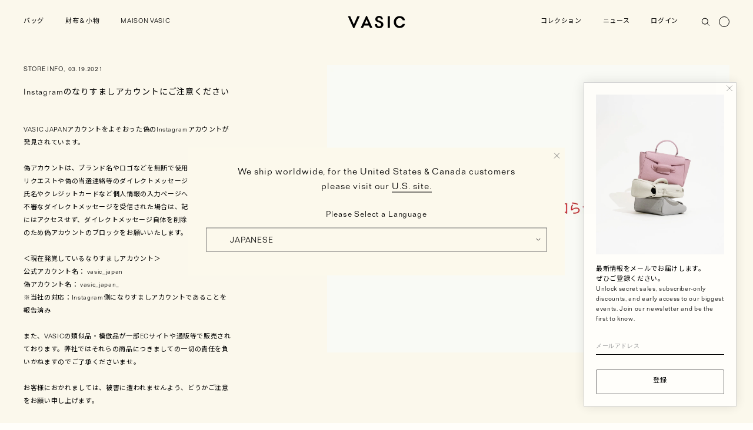

--- FILE ---
content_type: text/css
request_url: https://www.vasic-newyork.jp/cdn/shop/t/24/assets/style.css?v=46494783374222755661764128325
body_size: 18863
content:
@-webkit-keyframes fade-in{0%{display:none;opacity:0}1%{display:block;opacity:0}to{display:block;opacity:1}}@keyframes fade-in{0%{display:none;opacity:0}1%{display:block;opacity:0}to{display:block;opacity:1}}@-webkit-keyframes fade-out{0%{display:block;opacity:1}99%{display:block;opacity:0}to{display:none;opacity:0}}@keyframes fade-out{0%{display:block;opacity:1}99%{display:block;opacity:0}to{display:none;opacity:0}}abbr,address,article,aside,audio,b,blockquote,body,canvas,caption,cite,code,dd,del,details,dfn,div,dl,dt,em,fieldset,figcaption,figure,footer,form,h1,h2,h3,h4,h5,h6,header,hgroup,html,i,iframe,img,ins,kbd,label,legend,li,mark,menu,nav,object,ol,p,pre,q,samp,section,small,span,strong,sub,summary,sup,table,tbody,td,tfoot,th,thead,time,tr,ul,var,video{margin:0;padding:0;border:0;outline:0;font-size:100%;vertical-align:baseline;background:transparent}body{line-height:1}article,aside,details,figcaption,figure,footer,header,hgroup,menu,nav,section{display:block}nav ul{list-style:none}blockquote,q{quotes:none}blockquote:after,blockquote:before,q:after,q:before{content:"";content:none}ins,mark{background-color:#ff9;color:#000}mark{font-style:italic;font-weight:700}del{text-decoration:line-through}:-ms-input-placeholder,::-ms-input-placeholder,::-webkit-input-placeholder,::placeholder{color:#d4d4d4}abbr[title],dfn[title]{border-bottom:1px dotted;cursor:help}table{border-collapse:collapse;border-spacing:0}hr{display:block;height:1px;border:0;border-top:1px solid #ccc;margin:1em 0;padding:0}input,select{vertical-align:middle;letter-spacing:.06em}input[type=date],input[type=email],input[type=number],input[type=password],input[type=search],input[type=tel],input[type=text]{letter-spacing:.06em;border:none;background-color:transparent;-webkit-appearance:none}input[type=search]::-webkit-search-cancel-button,input[type=search]::-webkit-search-decoration,input[type=search]::-webkit-search-results-button,input[type=search]::-webkit-search-results-decoration{-webkit-appearance:none}input:-webkit-autofill{-webkit-box-shadow:0 0 0 1000px transparent inset}input:-webkit-autofill,input:-webkit-autofill:focus textarea:-webkit-autofill,input:-webkit-autofill:hover,select:-webkit-autofill,select:-webkit-autofill:focus,select:-webkit-autofill:hover,textarea:-webkit-autofill:hover textarea:-webkit-autofill:focus{-webkit-box-shadow:0 0 0 1000px transparent inset!important;-webkit-transition:background-color 5000s;transition:background-color 5000s}textarea{-webkit-appearance:none}input[type=number]::-webkit-inner-spin-button,input[type=number]::-webkit-outer-spin-button{-webkit-appearance:none;margin:0}select{-webkit-appearance:none}.custom-select{position:relative}.custom-select .custom-select__inner{display:inline-block;position:relative}.custom-select .custom-select__arrow{display:inline-block;position:absolute;right:0;top:50%;width:8px;height:5px;background:var(--icon-arrow-down-01);transform:translateY(-50%)}.cf-select-wrap .cf-down-arrow{border:none!important;width:8px!important;height:5px!important;background:var(--icon-arrow-down-01)}.custom-input{display:inline-block;width:14px;height:14px;border:1px solid #c4c4c4;position:relative;top:2px;margin-right:10px}.custom-input.checked{background-color:#c4c4c4}.custom-input.custom-input--radio{border-radius:50px}.custom-input input{opacity:0}.form__option-list label{position:relative;padding-left:30px}.form__option-list label .custom-input--radio{position:absolute;left:0;top:-1px}html{font-size:62.5%;background-color:#fffefa}body{color:#000;font-family:Folio-Lig,Hiragino Kaku Gothic ProN,Hiragino Kaku Gothic Pro,Noto Sans JP,Yu Gothic,YuGothic,sans-serif;font-size:var(--fz_xl);-webkit-text-size-adjust:none;-webkit-font-smoothing:antialiased;-moz-osx-font-smoothing:grayscale;background-size:cover;border:none}body.ua--safari{font-family:Folio-Lig_vm,Hiragino Kaku Gothic ProN,Hiragino Kaku Gothic Pro,Noto Sans JP,Yu Gothic,YuGothic,sans-serif}a,img{border:none;outline:none}label{cursor:pointer}h1,h2,h3,h4,h5,h6{line-height:1.4em}h1,h2,h3,h4,h5,h6,p{letter-spacing:.06em}p{line-height:1.6em}main{display:block}.clearfix:after{content:"";display:block;clear:both}ol,ul{list-style:none}a:link,a:visited{color:#000;text-decoration:none}*{box-sizing:border-box}img{max-width:100%;height:auto;vertical-align:bottom;pointer-events:none}button{padding:0;color:#000;font-family:Folio-Lig,Hiragino Kaku Gothic ProN,Hiragino Kaku Gothic Pro,Noto Sans JP,Yu Gothic,YuGothic,sans-serif;font-size:var(--fz_xl);font-weight:400;border:none;background-color:transparent;cursor:pointer}button:focus{outline:none}input,select,textarea{font-family:Folio-Lig,Hiragino Kaku Gothic ProN,Hiragino Kaku Gothic Pro,Noto Sans JP,Yu Gothic,YuGothic,sans-serif;border-radius:0}body.ua--safari button,body.ua--safari input,body.ua--safari select,body.ua--safari textarea{font-family:Folio-Lig_vm,Hiragino Kaku Gothic ProN,Hiragino Kaku Gothic Pro,Noto Sans JP,Yu Gothic,YuGothic,sans-serif}.clear{clear:both}ins{display:inline-block;vertical-align:bottom;background-color:transparent;color:inherit;text-decoration:none}.no-scroll{overflow-y:hidden}.mt10{margin-top:10px}.mt20{margin-top:20px}.mt30{margin-top:30px}.mt40{margin-top:40px}.mt50{margin-top:50px}.mt60{margin-top:60px}.mt70{margin-top:70px}.mt80{margin-top:80px}.mt90{margin-top:90px}.mt100{margin-top:100px}.mb10{margin-bottom:10px}.mb20{margin-bottom:20px}.mb30{margin-bottom:30px}.mb40{margin-bottom:40px}.mb50{margin-bottom:50px}.mb60{margin-bottom:60px}.mb70{margin-bottom:70px}.mb80{margin-bottom:80px}.mb90{margin-bottom:90px}.mb100{margin-bottom:100px}.fs10{font-size:var(--fz_xs)}.fs11{font-size:var(--fz_s)}.fs12{font-size:var(--fz_m)}.list--inline{display:flex;flex-wrap:wrap}.hidden,.hide{display:none}@media (max-width:600px){.sp-hidden{display:none}}.sp-visible{display:none}@media (max-width:600px){.sp-visible{display:block}}.sp-visible--inline{display:none}@media (max-width:600px){.sp-visible--inline{display:inline}}.uppercase{text-transform:uppercase}.row{display:flex;flex-wrap:wrap;margin-right:-14px;margin-left:-14px}@media (max-width:600px){.row{margin-right:-7px;margin-left:-7px}}.row.row--center{justify-content:center}.row.row--reverse{flex-direction:row-reverse}.col{padding:0 14px}@media (max-width:600px){.col{padding-right:7px;padding-left:7px}}.col-auto{flex:0 0 auto;width:auto;max-width:none}.col-1{flex:0 0 8.333333%;max-width:8.333333%}.col-2{flex:0 0 16.666667%;max-width:16.666667%}.col-3{flex:0 0 25%;max-width:25%}.col-4{flex:0 0 33.333333%;max-width:33.333333%}.col-5{flex:0 0 41.666667%;max-width:41.666667%}.col-6{flex:0 0 50%;max-width:50%}.col-7{flex:0 0 58.333333%;max-width:58.333333%}.col-8{flex:0 0 66.666667%;max-width:66.666667%}.col-9{flex:0 0 75%;max-width:75%}.col-10{flex:0 0 83.333333%;max-width:83.333333%}.col-11{flex:0 0 91.666667%;max-width:91.666667%}.col-12{flex:0 0 100%;max-width:100%}@media (max-width:600px){.col-sm-1{flex:0 0 8.333333%;max-width:8.333333%}}@media (max-width:600px){.col-sm-2{flex:0 0 16.666667%;max-width:16.666667%}}@media (max-width:600px){.col-sm-3{flex:0 0 25%;max-width:25%}}@media (max-width:600px){.col-sm-4{flex:0 0 33.333333%;max-width:33.333333%}}@media (max-width:600px){.col-sm-5{flex:0 0 41.666667%;max-width:41.666667%}}@media (max-width:600px){.col-sm-6{flex:0 0 50%;max-width:50%}}@media (max-width:600px){.col-sm-7{flex:0 0 58.333333%;max-width:58.333333%}}@media (max-width:600px){.col-sm-8{flex:0 0 66.666667%;max-width:66.666667%}}@media (max-width:600px){.col-sm-9{flex:0 0 75%;max-width:75%}}@media (max-width:600px){.col-sm-10{flex:0 0 83.333333%;max-width:83.333333%}}@media (max-width:600px){.col-sm-11{flex:0 0 91.666667%;max-width:91.666667%}}@media (max-width:600px){.col-sm-12{flex:0 0 100%;max-width:100%}}@media (max-width:900px){.col-md-1{flex:0 0 8.333333%;max-width:8.333333%}}@media (max-width:900px){.col-md-2{flex:0 0 16.666667%;max-width:16.666667%}}@media (max-width:900px){.col-md-3{flex:0 0 25%;max-width:25%}}@media (max-width:900px){.col-md-4{flex:0 0 33.333333%;max-width:33.333333%}}@media (max-width:900px){.col-md-5{flex:0 0 41.666667%;max-width:41.666667%}}@media (max-width:900px){.col-md-6{flex:0 0 50%;max-width:50%}}@media (max-width:900px){.col-md-7{flex:0 0 58.333333%;max-width:58.333333%}}@media (max-width:900px){.col-md-8{flex:0 0 66.666667%;max-width:66.666667%}}@media (max-width:900px){.col-md-9{flex:0 0 75%;max-width:75%}}@media (max-width:900px){.col-md-10{flex:0 0 83.333333%;max-width:83.333333%}}@media (max-width:900px){.col-md-11{flex:0 0 91.666667%;max-width:91.666667%}}@media (max-width:900px){.col-md-12{flex:0 0 100%;max-width:100%}}.span-xl-12{width:auto}.span-xl-11{width:91.6666666667vw}.span-xl-10{width:83.3333333333vw}.span-xl-9{width:75vw}.span-xl-8{width:66.6666666667vw}.span-xl-7{width:58.3333333333vw}.span-xl-6{width:50vw}.span-xl-5{width:41.6666666667vw}.span-xl-4{width:33.3333333333vw}.span-xl-3{width:25vw}.span-xl-2{width:16.6666666667vw}#customer_register_link,.button,.shopify-challenge__container .shopify-challenge__button{border:1px solid #000}.button--primary#customer_register_link,.button.button--primary,.shopify-challenge__container .shopify-challenge__button{display:block;width:100%;line-height:40px;letter-spacing:.06em;text-align:center;border:none;background:#d4d4d4;text-transform:uppercase}#customer_register_link,.button.button--secondary,.shopify-challenge__container .button--secondary.shopify-challenge__button{display:block;width:100%;line-height:40px;letter-spacing:.06em;text-align:center;border:1px solid #737373;text-transform:uppercase}.button--link#customer_register_link,.button.button--link,.shopify-challenge__container .button--link.shopify-challenge__button{border:none;border-bottom:1px solid #737373}.container{margin-right:auto;margin-left:auto;padding:60px 28px 120px;max-width:1444px}@media (max-width:1280px){.container{padding:40px}}@media (max-width:900px){.container{padding-right:3.7%;padding-left:3.7%}}@media (max-width:600px){.container{padding:24px 3.7% 48px}}.container--fluid{max-width:none}.container--narrow{max-width:914px}.section-header{position:relative}.posts .post{margin-bottom:30px}.posts .post__meta{display:flex;align-items:baseline;margin-bottom:1.8em;font-size:var(--fz_s)}@media (max-width:600px){.posts .post__meta{margin-bottom:10px;font-size:var(--fz_xs)}}.posts .post__tags{margin-right:.5em}.posts .post__date{margin-right:1em}.posts .post__title{font-size:var(--fz_xl);font-weight:400;line-height:1.6em}@media (max-width:600px){.posts .post__title{font-size:var(--fz_m)}}.posts .post__summary{margin-top:36px;padding-right:40px;font-size:var(--fz_s);letter-spacing:.06em;line-height:1.8em}@media (max-width:600px){.posts .post__summary{margin-top:10px;padding-right:0;font-size:var(--fz_xs)}}.posts .post__summary h2,.posts .post__summary h3{font-size:var(--fz_xl)!important;font-weight:400;line-height:2em}@media (max-width:600px){.posts .post__summary h2,.posts .post__summary h3{font-size:var(--fz_m)!important}}.posts .post__summary p{line-height:2em;font-size:var(--fz_s)!important}@media (max-width:600px){.posts .post__summary p{font-size:var(--fz_xs)!important;line-height:1.8em}}.posts .post__image{position:relative}.posts .post__image:hover .icon{display:block}@media (max-width:600px){.posts .post__image:hover .icon{display:none}}.posts .post__image .open-modal-button{position:relative;display:block;width:100%}.posts .post__image .icon{display:none;position:absolute;right:20px;top:20px}.posts .post__image .icon img{width:20px}.posts .post__image img{width:100%;max-width:none}.posts .post__image .image-holder{position:relative;padding-top:72%;background-size:cover}.posts .post__image .image-holder img{width:100%;height:100%;-o-object-fit:cover;object-fit:cover;position:absolute;left:0;top:0}.card__title{margin-top:18px;font-size:var(--fz_s)}@media (max-width:600px){.card__title{margin-top:10px}}.product{position:relative}.product:hover .product__wishlist-button{display:block}@media (max-width:600px){.product:hover .product__wishlist-button{display:none}}.product:hover .product__colors-label{opacity:0}@media (max-width:600px){.product:hover .product__colors-label{opacity:1}}.product:hover .product__color-swatch{display:flex}@media (max-width:600px){.product:hover .product__color-swatch{display:none}}.product .product__color-option li,.product .product__color-swatch li,.product:hover .product__color-swatch li{position:relative}.product .product__color-option li:hover .product__color-swatch__title,.product .product__color-swatch li:hover .product__color-swatch__title{display:block}@media (max-width:900px){.product .product__color-option li:hover .product__color-swatch__title,.product .product__color-swatch li:hover .product__color-swatch__title{display:none}}.product .product__color-swatch__title{display:none;position:absolute;left:50%;top:100%;margin-top:0;color:#000;letter-spacing:.06em;text-transform:capitalize;white-space:nowrap;transform:translate(-50%,100%)}.product .product__color-swatch__title .lowercase{text-transform:lowercase}.product div#dd-restock-notification-container #dd-restock-notification-msg{letter-spacing:.04em;background-color:transparent!important;color:#d15f60!important;border-radius:0!important;padding:0!important;border:none!important;display:none}.product__images{position:relative;padding-top:125%;background-color:#eff0f0}.product__images .product__image,.product__link{position:absolute;left:0;top:0}.product__link{display:block;width:100%;height:100%}.product__option{display:none}.product__wishlist-button{position:absolute;right:20px;top:20px;z-index:1000;width:28px;height:26px;text-align:right}@media (max-width:600px){.product__wishlist-button{right:0;top:0}}.product__wishlist-button .wk-icon{vertical-align:top}.product__wishlist-button button{align-content:end}.product__tags{position:absolute;left:28px;top:26px;font-size:var(--fz_s);line-height:1.5em}@media (max-width:600px){.product__tags{left:12px;top:6px}}.product__tags li{margin-bottom:4px}.product__tags li.product--sale{color:#d15f60}.product__info{display:flex;flex-wrap:wrap;margin-top:20px}.product__title{margin-bottom:1em;width:calc(100% - 8em);font-size:var(--fz_s);text-align:left;text-transform:uppercase}.product__title .product__title__color-name{text-transform:none}.product__price{margin-left:auto;width:8em;font-size:var(--fz_s);text-align:right}.product__price--sale{margin-right:1em;color:#d15f60}.product__price--sale .price--regular{color:#000;text-decoration:line-through}.product__colors{position:relative;width:100%;color:#737373;font-size:var(--fz_xs);letter-spacing:.06em;text-align:left;text-transform:capitalize}.product__color-swatch{display:none;flex-wrap:wrap;position:absolute;left:0;top:0;width:100%;margin-right:-8px;margin-left:-8px}@media (max-width:600px){.product__color-swatch{margin-right:-4px;margin-left:-4px}}.product__color-swatch li{margin-bottom:32px;padding:0 8px}@media (max-width:600px){.product__color-swatch li{margin-bottom:10px;padding:0 4px}}.product__color-swatch__image{display:inline-block;vertical-align:top;position:relative;width:12px;height:12px;border-radius:100px;perspective:1000px;background-size:cover;background-position:50%}.product__color-swatch__image:after{display:none;position:absolute;left:50%;top:50%;width:18px;height:18px;border:1px solid #737373;border-radius:100px;transform:translate(-50%,-50%);-webkit-transform:translate3d(-50%,-50%,0);content:""}.product__color-swatch__image.selected:after,.product__color-swatch__image:hover:after{display:block}@media (max-width:1024px){.product__color-swatch__image:hover:after{display:none}}@media (max-width:1024px){.product__color-swatch__image.selected:after{display:block}}.product__actions,.product__colors-json,.product__json{display:none}.hamburger-button{display:none;position:absolute;top:16px;left:-8px;z-index:10001;width:32px;height:32px;cursor:pointer}@media (max-width:900px){.hamburger-button{display:block}}@media (max-width:600px){.hamburger-button{right:3.7%}}.hamburger-button .bar{left:8px;margin-top:-1px}.hamburger-button .bar,.hamburger-button .bar:after,.hamburger-button .bar:before{display:block;position:absolute;top:50%;width:16px;height:1px;background:#000;border-radius:8px}.hamburger-button .bar:after,.hamburger-button .bar:before{content:"";left:0}.hamburger-button .bar:before{margin-top:-6px}.hamburger-button .bar:after{margin-top:4px}.hamburger-button.opened .bar{background-color:transparent}.hamburger-button.opened .bar:after,.hamburger-button.opened .bar:before{margin-top:-1px}.hamburger-button.opened .bar:before{transform:rotate(-45deg);-webkit-transform:rotate(-45deg)}.hamburger-button.opened .bar:after{transform:rotate(-135deg);-webkit-transform:rotate(-135deg)}.site-nav{position:relative;z-index:10}@media (max-width:900px){.site-nav{display:none;position:fixed;left:0;top:0;padding:63px 3.7% 40px;width:285px;background:#fffeea;transform:translateX(-100%)}}.site-nav ul{display:flex;align-items:center;font-size:var(--fz_s);letter-spacing:.06em}@media (max-width:900px){.site-nav ul{display:block;border-bottom:1px solid #d4d4d4}}.site-nav li{position:relative;margin-right:36px}@media (max-width:900px){.site-nav li{margin-right:0;padding:20px 0;border-top:1px solid #d4d4d4}}.site-nav li.menu-item--icon{position:relative;top:-2px;margin-right:14px}.site-nav li.menu-item--rt{margin-left:auto}.site-nav li:last-of-type{margin-right:0}.site-nav li:nth-of-type(n+4) .child-menu-wrapper{left:auto;right:0;max-width:406px;transform:translateX(100%)}.site-nav li:nth-of-type(n+4) .child-menu-wrapper.visible{transform:translateX(0)}.site-nav li:nth-of-type(n+4) .child-menu-wrapper a:link,.site-nav li:nth-of-type(n+4) .child-menu-wrapper a:visited{padding-right:200px}.site-nav a{position:relative;z-index:100}.site-nav .icon--wishlist{width:15px;height:auto}.site-nav .menu-item:has(.store-info) .site-nav__childlist{padding-bottom:72px}.site-nav .menu-item--wishlist .wk-label{display:none}.site-nav .menu-item--wishlist .wk-icon{vertical-align:bottom;margin-right:2px!important}.site-nav .menu-item--wishlist .wk-count{display:none}.site-nav .child-menu__scroll-contents{position:relative;height:calc(100vh - 200px)}.site-nav .child-menu-wrapper{position:fixed;left:0;top:0;padding:100px 6px 40px 28px;width:90%;max-width:512px;height:100vh;background-color:#fffeea;transform:translateX(-100%)}.site-nav .child-menu-wrapper.visible{transform:translateX(0)}.site-nav .child-menu-wrapper .ps__thumb-y{background-color:#dddcbf}.site-nav .child-menu-wrapper .ps .ps__rail-x.ps--clicking,.site-nav .child-menu-wrapper .ps .ps__rail-x:focus,.site-nav .child-menu-wrapper .ps .ps__rail-x:hover,.site-nav .child-menu-wrapper .ps .ps__rail-y.ps--clicking,.site-nav .child-menu-wrapper .ps .ps__rail-y:focus,.site-nav .child-menu-wrapper .ps .ps__rail-y:hover{background-color:transparent;opacity:.9}.site-nav .child-menu-wrapper a{display:block;position:static}.site-nav .child-menu-wrapper a:link,.site-nav .child-menu-wrapper a:visited{padding-right:256px}.site-nav .child-menu-wrapper a:active,.site-nav .child-menu-wrapper a:hover{opacity:1}.site-nav .child-menu-wrapper a:active .menu-item__label,.site-nav .child-menu-wrapper a:hover .menu-item__label{opacity:.7}.site-nav .child-menu-wrapper a:active .menu-item__timg,.site-nav .child-menu-wrapper a:hover .menu-item__timg{display:block}.site-nav .child-menu-wrapper .menu-item__label{transition:all .5s cubic-bezier(.215,.61,.355,1);line-height:1.4em}.site-nav .child-menu-wrapper ul{display:block}.site-nav .child-menu-wrapper li{position:static;margin-right:0;margin-bottom:17px}.site-nav .child-menu-wrapper li ul{margin-top:24px;margin-left:1.3em}.site-nav .child-menu-wrapper .site-nav__childlist{position:relative;padding-bottom:300px}.site-nav .child-menu-wrapper .site-nav__childlist-item{position:relative}.site-nav .child-menu-wrapper .site-nav__childlist-item.site-nav__childlist-item--separate{margin-top:54px}.site-nav .child-menu-wrapper .site-nav__grand-childlist{display:none;margin-top:44px;margin-bottom:60px}.site-nav .child-menu-wrapper .site-nav__childlist-item__link .menu-item__label{position:relative;padding-bottom:3px}.site-nav .child-menu-wrapper .site-nav__childlist-item__link .menu-item__label .menu-item__label-icon{display:inline-block;position:absolute;right:-10px;top:0;width:5px;height:5px}.site-nav .child-menu-wrapper .site-nav__childlist-item__link .menu-item__label .menu-item__label-icon:before{display:inline-block;position:absolute;left:50%;top:50%;transform:translate(-50%,-50%);width:5px;height:1px;background-color:#000;content:""}.site-nav .child-menu-wrapper .site-nav__childlist-item__link .menu-item__label .menu-item__label-icon:after{display:inline-block;position:absolute;left:50%;top:50%;transform:translate(-50%,-50%);width:1px;height:5px;background-color:#000;content:""}.site-nav .child-menu-wrapper .site-nav__childlist-item__link.site-nav__childlist-item__link--active .menu-item__label{border-bottom:1px solid #737373}.site-nav .child-menu-wrapper .site-nav__childlist-item__link.site-nav__childlist-item__link--active .menu-item__label .menu-item__label-icon:after{display:inline-block;width:5px;height:1px;background-color:#000;vertical-align:middle;content:""}.site-nav .child-menu-wrapper .store-info{padding-right:20px;line-height:1.81em}.site-nav .child-menu-wrapper .store-info p{line-height:1.81em;letter-spacing:.06em}.site-nav .child-menu-wrapper .store-info__name{margin-bottom:2em}.site-nav .child-menu-wrapper .store-info__links{line-height:1.81em;letter-spacing:.06em}.site-nav .child-menu-wrapper .store-info__links li{margin-bottom:0}.site-nav .child-menu-wrapper .store-info__links a{padding-right:0}.site-nav .child-menu-wrapper .store-info__links a:link,.site-nav .child-menu-wrapper .store-info__links a:visited{padding-right:0;text-decoration:underline}.site-nav .menu-item__timg{display:none;position:absolute;right:22px;top:0;width:100%;max-width:240px}.site-nav .menu-item__timg .image-holder{padding-top:120%}.site-nav .menu-item__timg .image-holder img{width:100%;height:100%;-o-object-fit:cover;object-fit:cover;position:absolute;left:0;top:0}.site-nav .search{overflow:hidden;position:relative;top:3px;width:19px;height:22px}.site-nav .search.visible{width:222px}.site-nav .search.visible input[type=search]{opacity:1}.site-nav .search .search__input-wrapper{position:relative;height:22px}.site-nav .search input::-moz-placeholder{color:#d4d4d4}.site-nav .search input:-ms-input-placeholder{color:#d4d4d4}.site-nav .search input::placeholder{color:#d4d4d4}.site-nav .search input[type=search]{position:absolute;left:0;top:0;opacity:0;padding:3px 16px 5px 0;width:220px;height:22px;font-size:var(--fz_s);border:none;border-bottom:1px solid #000;background-color:transparent}.site-nav .search input[type=search]:focus{outline:none}.site-nav .search .search__form{position:relative}.site-nav .search .search__submit-button{position:absolute;right:0;top:0;width:19px;height:20px}.site-nav .search .search__submit-button img{width:100%;height:auto;vertical-align:top}.site-nav--sp{display:none;width:80vw;height:100vh;font-size:var(--fz_l)}.site-nav--sp.opened{display:block;transform:translateX(0)}.site-nav--sp ul{border:none}.site-nav--sp li{margin-bottom:0;padding:0 20px 0 0}.site-nav--sp .site-nav__menu{padding-bottom:60px}.site-nav--sp .menu__scroll-contents{height:calc(100vh - 200px)}.site-nav--sp button{font-size:var(--fz_l)}.site-nav--sp .toggle-submenu-button{display:block;padding:20px 0;width:100%;text-align:left}.site-nav--sp .toggle-submenu-button.opened .menu-item__label:after{width:7px;height:4px;background-image:var(--icon-arrow-down-01);content:""}.site-nav--sp .toggle-submenu-button .menu-item__label{display:block;position:relative;letter-spacing:.04em}.site-nav--sp .toggle-submenu-button .menu-item__label:after{display:block;position:absolute;right:0;top:50%;width:4px;height:7px;background:var(--icon-arrow-right-01) no-repeat 50%;background-size:contain;transform:translateY(-50%);transform:center center;content:""}.site-nav--sp button{line-height:1.5em}.site-nav--sp a:link,.site-nav--sp a:visited{display:block;padding:20px 0;font-size:var(--fz_l);line-height:1.5em}.site-nav--sp .site-nav__label{font-size:var(--fz_l);line-height:normal}.site-nav--sp .menu-item{display:block;position:relative;padding:0 20px 0 0;height:auto;width:auto;text-align:left}.site-nav--sp .menu-item.opened .site-nav__childlist{display:block;transform:translateX(0)}.site-nav--sp .menu-item a:link,.site-nav--sp .menu-item a:visited{display:block;padding:20px 0}.site-nav--sp .menu-item .site-nav__childlist{display:none;padding-left:2em;padding-bottom:20px}.site-nav--sp .menu-item .site-nav__childlist .toggle-submenu-button,.site-nav--sp .menu-item .site-nav__childlist a:link,.site-nav--sp .menu-item .site-nav__childlist a:visited{padding:10px 0}.site-nav--sp .menu-item .site-nav__grand-childlist{display:none;margin-top:0;margin-bottom:10px;margin-left:2em}.site-nav--sp .menu-item .site-nav__childlist-item.site-nav__childlist-item--separate{margin-top:20px}.site-nav--sp .menu-item .site-nav__childlist-item.opened .site-nav__grand-childlist{display:block}.site-nav--sp .menu-item ul{border:none}.site-nav--sp .menu-item li{margin-bottom:0;padding:0;border:none}.site-nav--sp .menu-item .store-info{margin-top:64px;padding-right:20px;font-size:11px;line-height:1.81em}.site-nav--sp .menu-item .store-info p{line-height:1.81em;letter-spacing:.06em}.site-nav--sp .menu-item .store-info__image,.site-nav--sp .menu-item .store-info__name{margin-bottom:2em}.site-nav--sp .menu-item .store-info__links{line-height:1.81em;letter-spacing:.06em}.site-nav--sp .menu-item .store-info__links li{margin-bottom:0}.site-nav--sp .menu-item .store-info__links a{padding:0;font-size:11px}.site-nav--sp .menu-item .store-info__links a:link,.site-nav--sp .menu-item .store-info__links a:visited{padding:0;font-size:11px;text-decoration:underline}.site-nav--sp .menu-item--no-line a:link,.site-nav--sp .menu-item--no-line a:visited{padding:12px 0}.site-nav--sp .menu-item--no-line .toggle-search-button{display:block;padding:12px 0;width:100%;font-size:var(--fz_l);letter-spacing:.06em;text-align:left}.site-nav--sp .menu-item--no-line .toggle-search-button.opened{display:none}.site-nav--sp .search__submit-button{visibility:hidden}.site-nav--sp .menu-item--separate{margin-bottom:40px;border-bottom:1px solid #d4d4d4}.site-nav--sp .menu-item--no-line{border:none}.site-nav--sp .search{display:none;padding-top:6px;width:100%;height:auto}.site-nav--sp .search.opened{display:block}.site-nav--sp .search input[type=search]{position:static;opacity:1;padding:0 0 0 5px;width:100%;height:22px;font-size:var(--fz_l);border:none;border-left:1px solid #747474;border-radius:0;background-color:transparent}.site-nav--sp :-ms-input-placeholder,.site-nav--sp ::-ms-input-placeholder,.site-nav--sp ::-webkit-input-placeholder,.site-nav--sp ::placeholder{font-size:var(--fz_l)}.notifications-bar{opacity:0;position:fixed;left:0;top:0;z-index:9000;width:100%;height:30px}@media (max-width:600px){.notifications-bar{border-top:1px solid #d4d4d4;border-bottom:1px solid #d4d4d4}}.notifications-bar.visible{opacity:1}.notifications-bar .container{position:relative;padding-top:0;padding-bottom:0}.notifications-bar .notifications-bar__close{position:absolute;right:28px;top:50%;height:10px;z-index:1000;transform:translateY(-50%)}@media (max-width:600px){.notifications-bar .notifications-bar__close{margin-right:2px;right:3.7%}}.notifications-bar .notifications-bar__close svg{width:10px;height:auto;vertical-align:top}.notifications-bar .swiper-slide,.notifications-bar .swiper-wrapper{height:30px}.notifications-bar .notifications-bar__message{display:flex;align-items:center;justify-content:center;height:30px;font-size:var(--fz_xs);line-height:1.3em;text-align:center}@media (max-width:600px){.notifications-bar .notifications-bar__message{padding:0 5.3%}}.notifications-bar .notifications-bar__message *{width:100%}.has-notifications-bar .site-header{top:30px}@media (max-width:600px){.has-notifications-bar .site-header{top:0}}.has-notifications-bar .site-header .cart-drawer .container{padding-top:110px}@media (max-width:900px){.has-notifications-bar .site-header .cart-drawer .container{padding-top:60px}}@media (max-width:600px){.has-notifications-bar .notifications-bar{top:63px}}.has-notifications-bar .site-trunk{padding-top:110px;perspective:1000px}@media (max-width:900px){.has-notifications-bar .site-nav,.has-notifications-bar .site-trunk{padding-top:93px}}.has-notifications-bar .site-nav .child-menu-wrapper{padding-top:130px}.site-header{position:fixed;top:0;left:0;z-index:9999;width:100%;background-color:#fffefa}.site-header .container{position:relative;padding-top:0;padding-bottom:0}.site-header .site-header__inner{position:relative;padding-top:26px;height:80px}@media (max-width:900px){.site-header .site-header__inner{height:63px}}.site-header .logo{position:absolute;left:50%;top:50%;z-index:20;transform:translate(-50%,-50%)}.site-header .logo svg{width:97px;height:auto}@media (max-width:900px){.site-header .logo svg{width:68px}}.site-header .sp-cart-item-count{position:absolute;right:3.7vw;top:50%;transform:translateY(-50%);line-height:1.5em}@media (max-width:900px){.site-header .sp-cart-item-count{display:block}}.site-header .sp-cart-item-count .cart__item-count{position:relative;top:0}.site-header .wk-link{position:relative;top:1px}.site-header .wk-link svg{fill:none}.site-header .wk-link svg path{fill:none!important}.toggle-drawer-cart-button{position:relative;top:2px;width:18px;height:18px;line-height:1;background:var(--icon-circle-01) no-repeat 50%}@media (max-width:900px){.toggle-drawer-cart-button{top:-2px;width:22px;height:22px;background:var(--icon-circle-02) no-repeat 50%}}.toggle-drawer-cart-button .cart__item-count{display:inline-block;position:relative;top:0;left:-1px;font-size:10px;letter-spacing:-.05em;transform:scale(.8);transform-origin:50% 50%}.sp-header-search-box .search{display:none;position:absolute;left:0;top:63px;z-index:10000;padding:0 3.7vw;width:100%;background-color:#fffefa}.sp-header-search-box .search.opened{display:block}.sp-header-search-box .search input{border-top:1px solid #d4d4d4;border-bottom:1px solid #d4d4d4;line-height:40px;margin:0;padding-right:0;padding-left:0;width:100%;font-size:16px}.sp-header-search-box .search input:focus{outline:none}.sp-header-search-box .sp-toggle-search-button{position:absolute;right:calc(3.7vw + 34px);top:50%;transform:translateY(-50%);margin-top:-1px;width:21px;height:21px;line-height:1;background:var(--icon-search-02) no-repeat 50%}.ua--safari .toggle-drawer-cart-button .cart__item-count{top:-1px;left:0}.cart-drawer{display:none;position:fixed;right:0;top:0;width:100%;height:100vh;max-width:512px;font-size:var(--fz_s);background-color:#fffeea;transition:opacity 1s ease-out;opacity:0}@media (max-width:600px){.cart-drawer{max-width:none}}.cart-drawer.cart-drawer--visible{opacity:1;display:block}.cart-drawer #cart-drawer__scroll-contents{position:relative;height:calc(100vh - 380px)}.cart-drawer #cart-drawer__scroll-contents .ps__thumb-y{background-color:#dddcbf}.cart-drawer #cart-drawer__scroll-contents .ps .ps__rail-x.ps--clicking,.cart-drawer #cart-drawer__scroll-contents .ps .ps__rail-x:focus,.cart-drawer #cart-drawer__scroll-contents .ps .ps__rail-x:hover,.cart-drawer #cart-drawer__scroll-contents .ps .ps__rail-y.ps--clicking,.cart-drawer #cart-drawer__scroll-contents .ps .ps__rail-y:focus,.cart-drawer #cart-drawer__scroll-contents .ps .ps__rail-y:hover{background-color:transparent;opacity:.9}.cart-drawer .cart-drawer__items{padding-top:30px}.cart-drawer .cart-drawer__item{margin-bottom:30px}.cart-drawer .col{flex-basis:auto;flex-grow:0}.cart-drawer .cart-drawer__item__info{flex:1;position:relative;padding-bottom:20px;font-size:var(--fz_s)}.cart-drawer .cart-drawer__item__title{font-size:var(--fz_s)}.cart-drawer .cart-drawer__item__price{width:7em;font-size:var(--fz_s);text-align:right}.cart-drawer .cart-drawer__item__image{width:30%}.cart-drawer .cart-drawer__sub-total{padding-top:20px;font-size:var(--fz_s);letter-spacing:.04em;border-top:1px solid #737373}.cart-drawer .cart-drawer__actions{padding-top:40px}.cart-drawer .cart-drawer__item__remove-button{position:absolute;left:14px;bottom:0;font-size:var(--fz_xs)}@media (max-width:600px){.cart-drawer .cart-drawer__item__remove-button{left:7px}}.cart-drawer .cart-drawer__item__quantity{margin-top:10px}.cart-drawer .cart-drawer__item__input--quantity{width:2em;font-size:var(--fz_m);text-align:center}.cart-drawer #customer_register_link,.cart-drawer .button,.cart-drawer .shopify-challenge__container .shopify-challenge__button,.shopify-challenge__container .cart-drawer .shopify-challenge__button{display:block;margin-bottom:20px;width:100%;font-size:var(--fz_s);text-align:center}.cart-drawer .button--quantity img{vertical-align:middle}.cart-drawer .cart-drawer__empty{padding-top:60px}.cart-drawer .cart-drawer__empty .cart-drawer__message{font-size:var(--fz_s)}.site-header .cart-drawer .container{padding-top:80px;padding-bottom:30px}@media (max-width:600px){.site-header .cart-drawer .container{padding-top:50px}}.section{position:relative}.section.has-border:after{display:block;position:absolute;left:50%;bottom:0;height:1px;width:calc(100% - 56px);background-color:#e5e5e5;transform:translateX(-50%);content:""}@media (max-width:600px){.section.has-border:after{width:92.6%}}.site-trunk{padding-top:81px;min-height:60vh}@media (max-width:900px){.site-trunk{padding-top:64px}}.site-footer{position:relative;margin-top:80px;letter-spacing:.06em;border-top:1px solid #d4d4d4;background-color:#fffefa}.site-footer .container{padding-top:30px;padding-bottom:30px;font-size:var(--fz_xs);letter-spacing:.04em}@media (max-width:600px){.site-footer .container{padding-bottom:15px}}.site-footer .footer-nav .row{margin-right:-14px;margin-left:-14px}@media (max-width:600px){.site-footer .footer-nav .row{margin-right:0;margin-left:0}}@media (max-width:600px){.site-footer .footer-nav .col{padding-right:0;padding-left:0}}.site-footer .site-footer__newsletter{margin-right:auto;width:24%}@media (max-width:600px){.site-footer .site-footer__newsletter{margin-bottom:15px;padding-bottom:30px;width:100%;border-bottom:1px solid #d4d4d4}}.site-footer .site-footer__newsletter button{font-size:var(--fz_xs)}.site-footer .site-footer__newsletter .open-newsletter-button{letter-spacing:.06em}@media (max-width:600px){.site-footer .site-footer__newsletter .open-newsletter-button{display:block;width:100%;line-height:40px;text-align:center;border:1px solid #737373}}.site-footer .site-footer__menu{margin-right:auto;margin-left:auto;width:52%}@media (max-width:900px){.site-footer .site-footer__menu{width:56%}}@media (max-width:600px){.site-footer .site-footer__menu{padding-bottom:4px;width:100%}}.site-footer .site-footer__menu ul{display:flex;flex-direction:column;flex-wrap:wrap;height:100px;width:100%;max-width:738px}@media (max-width:1280px){.site-footer .site-footer__menu ul{height:125px}}@media (max-width:600px){.site-footer .site-footer__menu ul{display:block;height:auto;text-align:center}}.site-footer .site-footer__menu li{padding-bottom:8px;line-height:1.6em;letter-spacing:.06em;height:25px}@media (max-width:1280px){.site-footer .site-footer__menu li{max-width:200px}}@media (max-width:600px){.site-footer .site-footer__menu li{display:block;max-width:none;height:auto}}.site-footer .site-footer__menu .menu-item--instagram{position:relative}@media (max-width:600px){.site-footer .site-footer__menu .menu-item--instagram{margin-top:15px;padding-top:14px;border-top:1px solid #d4d4d4}}.site-footer .site-footer__menu .menu-child-item--instagram{display:none;position:absolute;left:0;top:25px;height:auto;width:auto}@media (max-width:600px){.site-footer .site-footer__menu .menu-child-item--instagram{position:static;margin-top:8px}}.site-footer .site-footer__menu .menu-child-item--instagram.visible{display:block}.site-footer .site-footer__language{position:relative;margin-left:auto}@media (max-width:600px){.site-footer .site-footer__language{padding-top:14px;padding-bottom:16px;width:100%;text-align:center;border-top:1px solid #d4d4d4}}.site-footer .site-footer__language button{font-size:var(--fz_xs)}.site-footer .site-footer__location{position:relative;margin-left:auto}@media (max-width:600px){.site-footer .site-footer__location{padding-top:14px;padding-bottom:16px;width:100%;text-align:center;border-top:1px solid #d4d4d4;border-bottom:1px solid #d4d4d4}}.site-footer .site-footer__location select{opacity:0;position:absolute;left:0;top:0;bottom:0;width:100%}.site-footer .site-footer__location-menu{position:relative}@media (max-width:600px){.site-footer .site-footer__location-menu{position:static}}.site-footer .toggle-lang-button{font-family:Folio-Lig,Hiragino Kaku Gothic ProN,Hiragino Kaku Gothic Pro,Noto Sans JP,Yu Gothic,YuGothic,sans-serif;font-size:var(--fz_xs)}.site-footer .lang-nav{display:none;position:absolute;right:0;top:2.5em;letter-spacing:.06em}.site-footer .lang-nav.visible{display:block}.site-footer .copyright{margin-top:30px;color:#737373;font-size:var(--fz_xs);text-align:right}@media (max-width:600px){.site-footer .copyright{margin-top:15px;text-align:left}}.section__title{margin-bottom:60px;font-size:var(--fz_xl);font-weight:400;text-align:center}@media (max-width:600px){.section__title{margin-bottom:20px}}.drag-block{display:block;position:relative}.drag-block:after{display:block;position:absolute;left:0;top:0;width:100%;height:100%;content:""}.hero-section .container{padding-top:0;padding-bottom:90px}@media (max-width:600px){.hero-section .container{padding-bottom:48px}}.hero-section .hero__wrapper{position:relative}.hero-section .slide__link{display:block}.hero-section .hero__images{display:flex}.hero-section .hero__image{width:100%}.hero-section .hero__text-container{position:absolute;left:30px;bottom:30px}@media (max-width:600px){.hero-section .hero__text-container{left:10px;bottom:10px;padding-top:130%}}.hero-section .hero__text-container .hero__title{font-size:16px}@media (max-width:600px){.hero-section .hero__text-container .hero__title{font-size:14px}}.filters-toolbar-section{position:relative;z-index:1000}.filters-toolbar-section .container{padding-top:0;padding-bottom:0}.filters-toolbar__tags{margin-right:auto;margin-left:auto;width:calc(100% - 600px)}@media (max-width:900px){.filters-toolbar__tags{width:70px}}.filters-toolbar__info{display:flex;margin-right:auto;width:300px;z-index:10;font-size:var(--fz_s);font-weight:400}@media (max-width:600px){.filters-toolbar__info.filters-toolbar__info--hidden{visibility:hidden}}@media (max-width:900px){.filters-toolbar__info{width:calc(50% - 35px)}}.filters-toolbar__info .page__title{margin-right:3px;font-size:var(--fz_s);font-weight:400;text-align:left}@media (max-width:600px){.filters-toolbar__info .page__title{display:none}}.filters-toolbar__info button{vertical-align:top;color:#000;font-size:var(--fz_s);font-weight:400;line-height:1.4em}.filters-toolbar__info .filters-toolbar__selected-tags{display:flex;font-size:var(--fz_s);line-height:1.4em}.filters-toolbar__info .filters-toolbar__selected-tags li:after{content:","}.filters-toolbar__info .filters-toolbar__selected-tags li:last-of-type:after{display:none}.filters-toolbar__info .filters-toolbar__selected-tags span{vertical-align:top}.filters-toolbars{display:flex;position:relative}.filters-toolbars.filters-toolbars--disable-tags .filters-toolbar__tags{display:none}@media (max-width:600px){.filters-toolbars.filters-toolbars--disable-tags .filters-toolbar__tags{display:inline}}.filters-toolbars.filters-toolbars--disable-tags .filters-toolbar__tags .filters-toolbar__item{display:none}.filters-toolbars.filters-toolbars--disable-tags .filters-toolbar__tags .filters-toolbar__item--sort{display:block}.filters-toolbars .toggle-filters-button{font-size:var(--fz_xs);position:relative;top:-2px}.filters-toolbars .toggle-filters-button.opened .icon{background-image:var(--icon-decrease-01)}.filters-toolbars .toggle-filters-button .icon{display:inline-block;position:relative;top:0;margin-left:3px;width:8px;height:8px;background:var(--icon-increase-01) no-repeat 50%;background-size:contain}.filters-toolbars .filters-toolbar__input-wrapper ul li{margin:0 8px 16px}.filters-toolbars input[type=checkbox],.filters-toolbars select{display:none}.filters-toolbars .filters-toolbar--sort{margin-left:auto;width:300px;font-size:var(--fz_xs);text-align:right}@media (max-width:900px){.filters-toolbars .filters-toolbar--sort{width:calc(50% - 35px)}}@media (max-width:600px){.filters-toolbars .filters-toolbar--sort{visibility:hidden}}.filters-toolbars .filters-toolbar--sort .filters-toolbar__item-option{display:none;margin-top:12px;padding-bottom:30px;text-align:right}.filters-toolbars .filters-toolbar--sort .filters-toolbar__item-option.visible{display:block}.filters-toolbars .filters-toolbar--sort .filters-toolbar__item-option li{margin-bottom:4px}.filters-toolbars .filters-toolbar--sort button{font-size:var(--fz_xs);letter-spacing:.06em}.filters-toolbar{text-align:center}.filters-toolbar #customer_register_link,.filters-toolbar .button,.filters-toolbar .shopify-challenge__container .shopify-challenge__button,.filters-toolbar button,.shopify-challenge__container .filters-toolbar .shopify-challenge__button{letter-spacing:.06em}.filters-toolbar .filters-toolbar__items{display:none;margin-top:0;padding-bottom:0;transition:all .5s cubic-bezier(.215,.61,.355,1)}@media (max-width:900px){.filters-toolbar .filters-toolbar__items{position:fixed;top:64px;left:0;padding:60px 3.7% 0;width:100%;height:calc(100vh - 64px);background-color:#fffefa}}@media (max-width:600px){.filters-toolbar .filters-toolbar__items{padding-top:0}}.filters-toolbar .filters-toolbar__items .filters-toolbar__items-title{padding-top:24px;margin:0 auto 70px;font-size:var(--fz_xs);font-weight:400}.filters-toolbar .filters-toolbar__items.visible{display:block}@media (max-width:600px){.filters-toolbar .filters-toolbar__items-inner{position:relative}}@media (max-width:600px){.filters-toolbar .close-filter-button{position:absolute;right:3.7%;top:24px;width:20px;height:20px;text-align:right}.filters-toolbar .close-filter-button svg{vertical-align:top;width:10px;height:auto}}.filters-toolbar .filters-toolbar__item{margin-bottom:12px}.filters-toolbar .filters-toolbar__item.filters-toolbar__item--color button:after{width:18px;height:18px;top:50%;bottom:auto;left:50%;border:1px solid #737373;border-radius:100px;background-color:transparent;transform:translate(-50%,-50%);-webkit-transform:translate3d(-50%,-50%,0)}@media (max-width:600px){.filters-toolbar .filters-toolbar__item.filters-toolbar__item--color button:after{width:22px;height:22px}}.filters-toolbar .filters-toolbar__item.filters-toolbar__item--material .filters-toolbar__item-label,.filters-toolbar .filters-toolbar__item.filters-toolbar__item--shape .filters-toolbar__item-label{margin-right:8px}@media (max-width:900px){.filters-toolbar .filters-toolbar__item.filters-toolbar__item--material .filters-toolbar__item-label,.filters-toolbar .filters-toolbar__item.filters-toolbar__item--shape .filters-toolbar__item-label{margin-right:0}}.filters-toolbar .filters-toolbar__item.filters-toolbar__item--material .filters-toolbar__item-option li,.filters-toolbar .filters-toolbar__item.filters-toolbar__item--shape .filters-toolbar__item-option li{margin-right:6px;margin-left:6px}.filters-toolbar .filters-toolbar__item.filters-toolbar__item--material .filters-toolbar__item-option button,.filters-toolbar .filters-toolbar__item.filters-toolbar__item--material .filters-toolbar__item-option button span,.filters-toolbar .filters-toolbar__item.filters-toolbar__item--shape .filters-toolbar__item-option button,.filters-toolbar .filters-toolbar__item.filters-toolbar__item--shape .filters-toolbar__item-option button span{letter-spacing:.04em}.filters-toolbar .filters-toolbar__item button{vertical-align:top;position:relative;top:0;left:0;margin:0;font-size:var(--fz_s);line-height:1.5em;letter-spacing:.06em}.filters-toolbar .filters-toolbar__item button span{letter-spacing:.06em}.filters-toolbar .filters-toolbar__item button.selected:after,.filters-toolbar .filters-toolbar__item button:hover:after{display:block}.filters-toolbar .filters-toolbar__item button:after{display:none;position:absolute;bottom:0;left:0;width:100%;height:1px;background-color:#737373;content:""}.filters-toolbar dl{display:flex;justify-content:center}@media (max-width:900px){.filters-toolbar dl{display:block}}.filters-toolbar dl dt{margin-right:12px}@media (max-width:900px){.filters-toolbar dl dt{margin-right:0;margin-bottom:10px;text-align:center}}@media (max-width:900px){.filters-toolbar dl dd{margin-bottom:40px}}@media (max-width:600px){.filters-toolbar dl dd{margin-bottom:32px}}.filters-toolbar .filters-toolbar__item-label{font-size:var(--fz_s);letter-spacing:.06em;line-height:1.5em}.filters-toolbar .filters-toolbar__input-wrapper{font-size:var(--fz_s);line-height:1.5em}.filters-toolbar .filters-toolbar__item-option ul{display:flex;flex-wrap:wrap;margin-right:-6px;margin-left:-6px}@media (max-width:900px){.filters-toolbar .filters-toolbar__item-option ul{justify-content:center}}.filters-toolbar .filters-toolbar__item-option ul.centered{justify-content:center}.filters-toolbar .color-swatch__item{margin-bottom:24px;padding:0 6px}@media (max-width:600px){.filters-toolbar .color-swatch__item{margin-bottom:24px;padding:0 9px}}.filters-toolbar .color-swatch__item button{position:relative;width:12px;height:12px;font-size:var(--fz_xs);border-radius:100px;background-position:50%;background-size:cover}@media (max-width:600px){.filters-toolbar .color-swatch__item button{width:16px;height:16px}}.filters-toolbar .color-swatch__item button:hover .color-swatch__item-color-name{display:block}.filters-toolbar .color-swatch__item button.selected:after{bottom:-4px}.filters-toolbar .color-swatch__item-color-name{display:none;position:absolute;top:0;left:50%;width:10em;margin-top:-5px;letter-spacing:.06em;text-align:center;transform:translate(-50%,-100%);text-transform:capitalize}@media (max-width:600px){.filters-toolbar .color-swatch__item-color-name{top:auto;bottom:-6px;transform:translate(-50%,100%)}}.swiper-pagination{margin-top:30px;text-align:center}.swiper-pagination-bullet{display:inline-block;width:5px;height:5px;margin:0 4px;border-radius:100px;background-color:#e4e4e4}.swiper-pagination-bullet.swiper-pagination-bullet-active{background-color:#000}.template__index .shopify-section{opacity:0;transition:all .5s cubic-bezier(.215,.61,.355,1);transition-duration:2s}.template__index #shopify-section-footer,.template__index .shopify-section.executed{opacity:1}.template__index.template__index--has-news .site-footer{border:none}.template__index .collection-list-section section:not(.section--title-center-center) .container{padding-bottom:30px}.template__index .collection-list-section .container{max-width:1200px}.template__index .collection-list-section .card__inner{position:relative}.template__index .collection-list-section .card{margin-bottom:90px}@media (max-width:600px){.template__index .collection-list-section .card{margin-bottom:48px}}.template__index .collection-list-section .card.col--single{width:100%;max-width:628px}@media (max-width:600px){.template__index .collection-list-section .card.col--single{width:70%}}.template__index .collection-list-section .card--title-center-center{margin-bottom:28px}@media (max-width:600px){.template__index .collection-list-section .card--title-center-center{margin-bottom:3.7vw}}.template__index .collection-list-section .card--title-center-center .card__title{position:absolute;left:0;top:50%;padding:0 16px;width:100%;transform:translateY(-50%);color:#fff;font-size:22px;letter-spacing:.1em;text-align:center;text-transform:uppercase}@media (max-width:600px){.template__index .collection-list-section .card--title-center-center .card__title{font-size:20px;line-height:25px}}.template__index .collection-section .container{max-width:1200px}.template__index .collection-section .swiper-container{margin-right:-7px;margin-left:-7px}.template__index .collection-section .swiper-container .row{flex-wrap:nowrap;justify-content:flex-start;margin-right:0;margin-left:0}.template__index .collection-section .button-wrapper{margin-top:30px}.template__index .collection-section #customer_register_link,.template__index .collection-section .button--secondary{font-size:var(--fz_xs)}.template__index .news-section{background-color:#fbf8ec}.template__index .news-section .container{max-width:914px}.template__index .news-section .headline{margin-bottom:110px;text-align:center}@media (max-width:600px){.template__index .news-section .headline{margin-bottom:50px}}.template__index .news-section .headline__title{margin-top:20px;font-size:var(--fz_xl);font-weight:400;line-height:2em}@media (max-width:600px){.template__index .news-section .headline__title{margin-top:17px;font-size:var(--fz_m)}}.template__index .news-section .headline__image .image-holder{position:relative;padding-top:72%}.template__index .news-section .headline__image .image-holder img{width:100%;height:100%;-o-object-fit:cover;object-fit:cover;position:absolute;left:0;top:0}.template__index .news-section .post .post__date{margin-right:0}.template__index .product__wishlist-button{width:24px;height:20px}.template__index .featured-page-section .image-wrapper{position:relative}.template__index .featured-page-section .logo{position:absolute;left:50%;top:50%;transform:translate(-50%,-50%)}.template__index .featured-page-section .logo svg{max-width:100%;width:410px;height:auto}@media (max-width:600px){.template__index .featured-page-section .logo svg{width:160px}}.template__index .featured-page-section .caption{position:absolute;left:30px;bottom:30px;font-size:var(--fz_xl)}@media (max-width:600px){.template__index .featured-page-section .caption{left:10px;bottom:10px}}.template__index .featured-page-section .caption--center-center{position:absolute;left:0;top:50%;bottom:auto;padding:0 16px;width:100%;transform:translateY(-50%);font-size:20px;letter-spacing:.06em;text-align:center}.template__index .featured-page-section .caption .caption-2 a:link,.template__index .featured-page-section .caption .caption-2 a:visited{border-bottom:1px solid #000}.template__index .section.section--no-title .container{padding-top:120px}@media (max-width:600px){.template__index .section.section--no-title .container{padding-top:48px}}.template__index .site-footer{margin-top:0}.template__collection .no-match{font-size:var(--fz_s)}.template__collection .filters-toolbar__items{margin-top:40px}@media (max-width:600px){.template__collection .filters-toolbar__items{margin-top:0}}.template__collection .filters-toolbar__item:last-of-type{margin-bottom:0}.template__collection .collection-hero .container{padding-top:0;padding-bottom:40px}@media (max-width:600px){.template__collection .collection-hero .container{padding-bottom:25px}}.template__collection .collection-hero .collection-hero__image{position:relative}.template__collection .collection-hero .page__title{display:block;position:absolute;left:30px;bottom:30px;margin-right:3px;font-size:16px;font-weight:400;text-align:left}@media (max-width:600px){.template__collection .collection-hero .page__title{left:10px;bottom:10px;font-size:14px}}@media (max-width:600px){.template__collection .collection-hero__image{height:auto}}.template__collection .section-title{text-align:left}.template__collection .section .container{max-width:none}.template__collection .section .row{justify-content:flex-start}.template__collection .section .row--center{justify-content:center}.template__collection .section .col{margin-bottom:100px}@media (max-width:600px){.template__collection .section .col{margin-bottom:48px}}.template__collection .hero-section .container{padding-bottom:0}.template__collection .hero-section .col{margin-bottom:0}.template__collection .contents-section .container{padding-top:0}.template__product.template__site--us .product-section .sale-date{font-family:Folio-Lig,Hiragino Kaku Gothic ProN,Hiragino Kaku Gothic Pro,Noto Sans JP,Yu Gothic,YuGothic,sans-serif}.template__product .site-footer{margin-top:0}.template__product .product-section .container{padding-top:0}@media (max-width:600px){.template__product .product-section .swiper-container{margin-right:-3.7vw;margin-left:-3.7vw}}.template__product .product-section .product__name{width:calc(100% - 6em)}@media (max-width:600px){.template__product .product-section .product__name{float:left}}.template__product .product-section .product__name--ja{width:calc(100% - 6em)}@media (max-width:600px){.template__product .product-section .product__name--ja{float:left}}.template__product .product-section .product__price{margin-top:24px}@media (max-width:600px){.template__product .product-section .product__price{margin-top:0;float:right}}.template__product .product-section .product__option{clear:both}.template__product .product-section .product__option--size dt{margin-bottom:12px}.template__product .product-section .product__option--size .custom-select__inner{min-width:220px}.template__product .product-section .product__option--size select{padding:2px 12px 0;width:100%;color:#000;line-height:36px;border:1px solid #000;background-color:transparent}.template__product .product-section .product__option--size select:focus{outline:none}.template__product .product-section .product__option--size .custom-select__arrow{right:8px}.template__product .product-section .product__options--selected-value{text-transform:capitalize}.template__product .product-section .product__options--selected-value .lowercase{text-transform:lowercase}.template__product .product-section .sale-date{margin-bottom:8px;font-size:12px;font-family:Noto Sans Japanese,Hiragino Kaku Gothic Pro,MS PGothic,Osaka,sans-serif}.template__product .product__images{padding-top:0;background-color:transparent}.template__product .product__images li{margin-bottom:30px}@media (max-width:600px){.template__product .product__images li{margin-bottom:0}}.template__product .product__images img,.template__product .product__images video{width:100%;height:100%;-o-object-fit:cover;object-fit:cover;position:absolute;left:0;top:0}.template__product .product__images button{width:100%;padding-top:125%}.template__product .product__images .product__image{opacity:1;position:relative;top:0;left:0}.template__product .product__images .product__image.visible,.template__product .product__images .product__image:hover .icon{display:block}@media (max-width:600px){.template__product .product__images .product__image:hover .icon{display:none}}.template__product .product__images .product__image .icon{display:none;position:absolute;right:20px;top:28px}.template__product .product__images .product__image .icon img{width:20px}.template__product .swiper-container{position:relative}.template__product .swiper-button-next,.template__product .swiper-button-prev{width:50px;height:80px;position:absolute;left:0;top:50%;z-index:1000;background:var(--button-prev-01) no-repeat 50%;background-position:20px;background-size:7px auto;transform:translateY(-50%)}.template__product .swiper-button-next{left:auto;right:0;background-image:var(--button-next-01);background-position:right 20px center 0}.template__product .swiper-counter{position:absolute;left:50%;bottom:20px;z-index:1000;transform:translateX(-50%);font-size:var(--fz_s);text-align:center}.template__product .product__detail{align-self:flex-start;position:sticky;position:-webkit-sticky;right:0;bottom:0;padding-right:0;align-self:flex-end;min-height:calc(100vh - 104px)}@media (max-width:600px){.template__product .product__detail{position:static;align-self:auto;padding-right:7px;min-height:0}}.template__product .product__detail.in-coming-soon .restock-rocket-button-container{display:none!important}.template__product .product-section .product__tags{display:flex;left:0;top:-16px;font-size:var(--fz_s);letter-spacing:.04em;line-height:1em;transform:translateY(-100%)}@media (max-width:600px){.template__product .product-section .product__tags{position:static;margin-bottom:16px;transform:translateY(0)}}.template__product .product-section .product__tags li{display:flex;align-items:center;margin-right:4px;padding:6px 4px 4px;border:1px solid #000}.template__product .product__info{display:block;position:relative;margin:56px auto 0;max-width:424px}@media (max-width:600px){.template__product .product__info{margin-top:24px;max-width:none}}.template__product .product__name{margin-bottom:8px;width:auto;font-weight:400}.template__product .product__name--ja{margin-bottom:2em;font-size:var(--fz_s)}.template__product .product__option{display:block}@media (max-width:600px){.template__product .product__option:last-of-type{margin-bottom:40px}}.template__product .product__option .product__other-option button{width:auto;height:auto}.template__product .product__option button{vertical-align:top;width:12px;height:12px}.template__product .product__price{margin-bottom:6em;width:auto;font-size:var(--fz_m);text-align:left}@media (max-width:600px){.template__product .product__price{margin-bottom:40px}}.template__product .product__option:first-of-type{margin-top:6em}@media (max-width:600px){.template__product .product__option:first-of-type{margin-top:40px}}.template__product .product__wishlist{margin-top:16px;font-size:var(--fz_s)}.template__product .product__wishlist .icon{vertical-align:middle;margin-right:5px}.template__product .product__description__page{display:none;font-size:var(--fz_s);line-height:1.8em}@media (max-width:600px){.template__product .product__description__page{font-size:var(--fz_l)}}.template__product .product__description__page p{font-size:var(--fz_s)}@media (max-width:600px){.template__product .product__description__page p{font-size:var(--fz_l)}}.template__product .product__description__page.active{display:block}.template__product .product__description-body{display:none}.template__product .share-buttons{line-height:1.6em}.template__product .share-buttons li{margin-bottom:.5em;letter-spacing:.04em}.template__product #Quantity{display:none}@media (max-width:1280px){.template__product .product-reccomendations-section .container{padding-bottom:80px}}@media (max-width:600px){.template__product .product-reccomendations-section .container{padding-top:0}}.template__product .product-reccomendations-section .section__title{padding-top:60px;font-size:var(--fz_s);border-top:1px solid #d4d4d4}@media (max-width:600px){.template__product .product-reccomendations-section .section__title{padding-top:24px}}@media (max-width:600px){.template__product .product-reccomendations-section .product{margin-bottom:48px}}.template__product .product-reccomendations-section .product .product__image,.template__product .product-reccomendations-section .product .product__images{padding-top:125%}.template__product .product-reccomendations-section .product .product__option{display:none}.template__product .product-reccomendations-section .product .product__info{display:flex;margin-top:20px}@media (max-width:600px){.template__product .product-reccomendations-section .product .product__info{margin-top:10px}}.template__product .product-reccomendations-section .product .product__price{margin-bottom:0;width:8em;font-size:var(--fz_s);text-align:right}@media (max-width:600px){.template__product .product-reccomendations-section .product .product__price{width:5em}}.template__product.ua--chrome .product-section .product__tags li{padding-top:8px}.template__product.template__site--us .product-section .product__tags li{padding-right:6px;padding-left:6px}.rktheme-grid{justify-content:flex-start!important}.rktheme-widget-title{display:none!important}.rktheme-product-image-wrap{margin-bottom:24px!important}@media (max-width:600px){.rktheme-product-image-wrap{margin-bottom:10px!important}}.rktheme-product-details,.rktheme-product-price-wrap{font-family:Folio-Lig,Hiragino Kaku Gothic ProN,Hiragino Kaku Gothic Pro,Noto Sans JP,Yu Gothic,YuGothic,sans-serif!important;font-size:var(--fz_s)!important;font-weight:400!important}.rktheme-product-price-wrap{width:5em!important}.rktheme-product-price,.rktheme-product-price-wrap{color:#000!important;text-align:right!important}.rktheme-product-price:first-child{display:block!important;margin:0 0 4px auto!important}.rktheme-product-details{display:flex!important;flex-direction:row!important}.rktheme-product-title{width:calc(100% - 5em)!important}.rktheme-discount-label{left:28px!important;top:26px!important;padding:0!important;line-height:1.5em;color:#000!important;font-family:Folio-Lig,Hiragino Kaku Gothic ProN,Hiragino Kaku Gothic Pro,Noto Sans JP,Yu Gothic,YuGothic,sans-serif!important;font-size:var(--fz_s)!important;font-weight:400!important}@media (max-width:600px){.rktheme-discount-label{left:12px!important;top:6px!important}}#productSelect,.product__option-wrapper{display:none}.product__option{margin-bottom:32px;font-size:var(--fz_s);letter-spacing:.06em}.product__option:last-of-type{margin-bottom:60px}.product__option:last-of-type.product__option--support-menu{margin-bottom:32px}.product__option button{padding:0;font-size:var(--fz_s);letter-spacing:.06em}.product__option dt{margin-bottom:18px}.product-support-menu{margin-bottom:24px;font-size:var(--fz_s);line-height:1.5em;letter-spacing:.06em}.product-support-menu li{margin-bottom:4px}.product-support-menu button{margin:0;font-size:var(--fz_s);letter-spacing:.06em}.template__site--us .product-support-menu li{margin-bottom:8px}.product__other-option{display:flex;margin-right:-5px;margin-left:-5px}.product__other-option li{padding:0 5px}.product__other-option li button{position:relative;line-height:1.5em}.product__other-option li button.selected:after{display:block;position:absolute;bottom:0;left:0;width:100%;height:1px;background-color:#737373;content:""}.product__color-option{display:flex;flex-wrap:wrap}.product__color-option li{margin-right:14px}.product__color-option li:last-of-type{margin-right:0}.product__color-option .selected .color__dot:after{display:block;position:absolute;left:50%;top:50%;width:20px;height:20px;border:1px solid #afafaf;border-radius:100px;content:"";transform:translate(-50%,-50%)}.product__color-option .color__dot{display:block;position:relative;width:12px;height:12px;border-radius:100px;background-color:red}.add-to-cart__button{padding:8px 24px;width:100%;height:40px;font-size:var(--fz_s);border:1px solid #737373;letter-spacing:.06em;text-transform:uppercase}.add-to-cart__button[disabled=disabled]{cursor:default;border-color:#d4d4d4;background-color:#d4d4d4}.add-to-cart__button--sold-out{display:none}.add-to-cart__button--sold-out.disabled{display:block}.add-to-cart__button.button--loading{background:var(--loader) no-repeat 50%;background-size:16px auto}.add-to-cart__button.button--loading .label{display:none}.product__actions__result{margin-top:8px}.cart__action-result,.product__actions__result{color:#d15f60;font-size:var(--fz_s)}.product__description{margin-top:5em}@media (max-width:600px){.product__description{margin-top:40px}}.product__description p{margin-bottom:3em;line-height:1.8em}.product__description__tab-menu{margin-bottom:2em}.product__description__tab-menu ul{display:flex;-webkit-overflow-scrolling:touch;overflow-x:auto}.product__description__tab-menu li{margin-right:1.5em}.product__description__tab-menu li:last-of-type{margin-right:0}.product__description__tab-menu li button{letter-spacing:.04em;white-space:nowrap}.product__description__tab-menu li.active button{color:#000}.product__description__tab-menu button{padding:0;color:#6e6e6e;font-size:var(--fz_s)}@media (max-width:600px){.product__description__tab-menu button{font-size:var(--fz_l)}}.product--card .product__inner,.product--card form{position:relative}.product--card.product--single-image .product__images:hover .product__image:nth-last-child(2){opacity:0}.product--card.product--single-image .product__images:hover .product__image:last-of-type,.product--card .product__link:active,.product--card .product__link:hover{opacity:1}.product--card .product__tags{display:none;letter-spacing:.03em;text-align:left}.product--card .product__tags.product__tags--selected{display:block}.product--card .product__images{position:relative;background-color:#f6f4f3}.product--card .product__images:hover .product__image.product__image--selected.product__image--sub{opacity:1}@media (max-width:900px){.product--card .product__images:hover .product__image.product__image--selected.product__image--sub{opacity:0}}.product--card .product__images:hover .product__image.product__image--selected.product__image--main{opacity:0}@media (max-width:900px){.product--card .product__images:hover .product__image.product__image--selected.product__image--main{opacity:1}}.product--card .product__images .product__image{opacity:0;position:absolute;left:0;top:0;padding-top:125%;width:100%;background-size:cover;background-position:50%}.product--card .product__images .product__image.product__image--main.product__image--selected{opacity:1}.product--card .product__images .product__image.hidden{opacity:0}.product--card .product__images .product__image.visible{opacity:1}.product--card .product__images .product__image img{position:absolute;left:0;top:0;opacity:0}@media (max-width:600px){.product--card .product__info{margin-top:12px}}.product--card .product__colors--hidden{display:none}@media (max-width:600px){.product--card .product__title{margin-bottom:.5em;width:calc(100% - 5em)}}.product--card .product__price{display:none}@media (max-width:600px){.product--card .product__price{width:5em}}.product--card .product__price.product__price--sale{margin-right:0}.product--card .product__price.product__price--other-color.product__price--sale .price__sale,.product--card .product__price.product__price--selected{display:block}.product--card .product__price.product__price--other-color .price__sale{display:none}.product--card button.wk-button-collection.wk-add-product{opacity:1!important}.product--card .product__wishlist-button{display:none}@media (max-width:600px){.product--card .product__colors:hover .product__colors-label,.product--card .product__wishlist-button{display:none}}@media (max-width:600px){.product--card .product__colors:hover .product__color-swatch{display:flex}}.product__modal{position:relative}.product__modal .product__modal__close-button{position:fixed;right:40px;top:20px}@media (max-width:900px){.product__modal .product__modal__close-button{right:3.7%}}.product__modal .product__modal__close-button svg{width:18px;height:auto}.product__modal .product__image img,.product__modal .product__image video{width:100%;max-width:none}.mto__modal .mto__modal__container{margin-right:auto;margin-left:auto;padding-top:104px;padding-bottom:104px;max-width:80%}@media (max-width:900px){.mto__modal .mto__modal__container{padding-top:64px;padding-bottom:64px}}@media (max-width:600px){.mto__modal .mto__modal__container{margin-right:5.3%;margin-left:5.3%;padding-top:32px;padding-bottom:32px;max-width:none}}.mto__modal .mto__modal__container .mto__modal__wrapper{position:relative}.mto__modal .mto__modal__container .mto__modal__close-button{position:absolute;right:24px;top:24px}.mto__modal .mto__modal__container .mto__modal__close-button svg{width:24px;height:24px}.mto__modal .mto__modal__container .row{margin-right:0;margin-left:0;padding:64px 24px;background-color:#fff}@media (max-width:600px){.mto__modal .mto__modal__container .row{padding:64px 0 24px}}.mto__modal .mto__modal__container .col{padding:0 40px;text-align:left}@media (max-width:600px){.mto__modal .mto__modal__container .col{margin-bottom:32px;padding-right:20px;padding-left:20px}}@media (max-width:600px){.mto__modal .mto__modal__container .col:last-of-type{margin-bottom:0}}.mto__modal .mto__modal__container h1,.mto__modal .mto__modal__container h2,.mto__modal .mto__modal__container h3{margin-bottom:2em;font-size:var(--fz_xl);font-weight:400;line-height:1.6em}@media (max-width:600px){.mto__modal .mto__modal__container h1,.mto__modal .mto__modal__container h2,.mto__modal .mto__modal__container h3{font-size:var(--fz_m)}}.mto__modal .mto__modal__container p{margin-bottom:2em;font-size:var(--fz_s);line-height:1.8em}@media (max-width:600px){.mto__modal .mto__modal__container p{font-size:var(--fz_m)}}.mto__modal .mto__modal__container .mto__modal__content{max-width:580px;color:#000!important;font-family:Folio-Lig,Hiragino Kaku Gothic ProN,Hiragino Kaku Gothic Pro,Noto Sans JP,Yu Gothic,YuGothic,sans-serif!important;font-size:var(--fz_s)!important;font-weight:400!important}.mto__modal .mto__modal__container .mto__modal__content b{font-weight:400!important}.mto__modal .mto__modal__container .mto__modal__content p{color:#000!important;font-family:Folio-Lig,Hiragino Kaku Gothic ProN,Hiragino Kaku Gothic Pro,Noto Sans JP,Yu Gothic,YuGothic,sans-serif!important;font-size:var(--fz_s)!important;font-weight:400!important}.mto__modal.mto__modal--no-image .mto__modal__container{max-width:840px}@media (max-width:600px){.mto__modal.mto__modal--no-image .mto__modal__container{max-width:none}}.mto__modal.mto__modal--no-image .mto__modal__content{max-width:700px}.related-products-section{background-color:#fbf8ec}.related-products-section .container{max-width:none}.collection-section .collections .row .col{margin-bottom:30px}.pagination{padding-top:30px;text-align:center;border-top:1px solid #d4d4d4}.pagination ol{display:flex;justify-content:center}.pagination ol li{padding:0 12px}.pagination ol li.disabled{display:none}.pagination ol li.active{position:relative}.pagination ol li.active:after{display:block;margin-top:2px;width:100%;height:1px;background-color:#000;content:""}.pagination ol li.pagination__item--all{position:relative}.pagination ol li.pagination__item--all a{position:absolute;left:0;top:50%;transform:translate(100%,-50%);white-space:nowrap}.modal{background:rgba(0,0,0,.47);color:#000;right:0;height:100px;z-index:11000}.modal,.modal__container{display:none;position:fixed;top:0;width:100%;text-align:center}.modal__container{overflow-y:auto;-webkit-overflow-scrolling:touch;left:0;z-index:11001}.modal-wrapper{overflow:auto;position:fixed;left:0;top:0;z-index:10000;padding:100px 80px;width:100%;height:100%;background:rgba(0,0,0,.47)}.modal-wrapper .container{padding:70px;max-width:none}.modal-wrapper .collection-block{margin:0 auto;width:100%;max-width:1680px;background-color:#fff}figure{position:relative}figcaption{position:absolute;left:23px;top:18px}.template__blog .filters-toolbar__items{display:block;position:static}@media (max-width:900px){.template__blog .filters-toolbar__items{position:static}}@media (max-width:600px){.template__blog .filters-toolbar__items{background-color:#fbf8ec}}.template__blog .filters-toolbar__items .filters-toolbar__items-title{margin:0 auto 40px}.template__blog .filters-toolbar-section .container{padding-top:24px}.template__blog .filters-toolbars{width:100%;justify-content:center;padding-bottom:8px;border-bottom:1px solid #d4d4d4}.template__blog .filters-toolbars .toggle-filters-button{margin-bottom:20px}@media (max-width:600px){.template__blog .filters-toolbars .toggle-filters-button{margin-bottom:14px;padding-right:0;padding-left:0}}@media (max-width:600px){.template__blog .filters-toolbar__items{position:static;padding:0;height:auto}}@media (max-width:600px){.template__blog .toolbar__items-inner{overflow-x:auto;-webkit-overflow-scrolling:touch}.template__blog .toolbar__items-inner::-webkit-scrollbar{display:none;height:0;width:0}}.template__blog .filters-toolbar__item-option ul{margin-right:-25px;margin-left:-25px}@media (max-width:600px){.template__blog .filters-toolbar__item-option ul{flex-wrap:nowrap;white-space:nowrap;margin-right:-6px;margin-left:-6px}}.template__blog .filters-toolbar__item-option li{padding:0 25px}@media (max-width:600px){.template__blog .filters-toolbar__item-option li{margin-bottom:0;padding:0 6px}}.template__blog .filters-toolbar__item-option button{font-size:var(--fz_s);letter-spacing:.04em}.template__blog .post{margin-bottom:30px;padding-bottom:30px;border-bottom:1px solid #d4d4d4}.template__blog .news-section .container{padding-top:30px}.template__blog .post__tags{margin-right:.5em}.template__blog .post__summary{margin-top:100px;max-width:394px;font-size:var(--fz_s)!important;letter-spacing:.06em;line-height:2em}@media (max-width:600px){.template__blog .post__summary{margin-top:30px;font-size:var(--fz_xs)!important;line-height:1.8em}}.template__blog .post__summary h2,.template__blog .post__summary h3{font-size:var(--fz_xl)!important;font-weight:400;line-height:2em}@media (max-width:600px){.template__blog .post__summary h2,.template__blog .post__summary h3{font-size:var(--fz_m)!important}}.template__blog .post__summary p{line-height:2em;font-size:var(--fz_s)!important}@media (max-width:600px){.template__blog .post__summary p{font-size:var(--fz_xs)!important;line-height:1.8em}}.template__blog .post__contents{padding-right:0;width:30%}@media (max-width:600px){.template__blog .post__contents{padding-right:7px;width:50%}}.template__blog .post__image{margin-left:auto;width:58%}@media (max-width:600px){.template__blog .post__image{width:50%}}.template__blog .post__image a{display:block;padding-top:72%;position:relative}.template__blog .post__image img{width:100%;height:100%;-o-object-fit:cover;object-fit:cover;position:absolute;left:0;top:0}.template__blog .pagination{border:none}.template__404,.template__404 .site-header,.template__article,.template__article .site-header,.template__blog,.template__blog .site-header,.template__cart,.template__cart .site-header,.template__customers,.template__customers .site-header,.template__page,.template__page .site-header{background-color:#fbf8ec}.template__404 .site-header .site-header__inner,.template__article .site-header .site-header__inner,.template__blog .site-header .site-header__inner,.template__cart .site-header .site-header__inner,.template__customers .site-header .site-header__inner,.template__page .site-header .site-header__inner{border-bottom:1px solid #d4d4d4}.template__article .site-header .site-header__inner{border-bottom:none}.template__article .news-section .container{padding-top:30px;max-width:none}@media (max-width:600px){.template__article .news-section .container{padding-top:0}}.template__article .hero-image{margin-bottom:20px}.template__article .post{margin-bottom:30px;padding-bottom:30px}@media (max-width:600px){.template__article .post .row{margin-right:0;margin-left:0}.template__article .post .row .col{padding:0}}.template__article .post__contents{align-self:flex-start;position:sticky;position:-webkit-sticky;left:0;bottom:0;padding-right:0;align-self:flex-end;width:30%}@media (max-width:600px){.template__article .post__contents{position:static;padding:0;width:100%;align-self:auto}}.template__article .post__contents .hero-image{display:none}@media (max-width:600px){.template__article .post__contents .hero-image{display:block}}.template__article .post__meta{display:flex;margin-bottom:1.8em;font-size:var(--fz_s)}.template__article .post__meta .post__tags{margin-right:.5em}.template__article .post__title{margin-bottom:3em;font-size:var(--fz_xl)}.template__article .post__body{font-size:var(--fz_s);line-height:1.8em}@media (max-width:600px){.template__article .post__body{font-size:var(--fz_m)}}.template__article .post__body h2,.template__article .post__body h3{margin-top:4em;margin-bottom:1.5em;font-size:var(--fz_xl);font-weight:400}@media (max-width:600px){.template__article .post__body h2,.template__article .post__body h3{font-size:var(--fz_xxl)}}.template__article .post__body h2:first-child,.template__article .post__body h3:first-child{margin-top:0}.template__article .post__body p{margin-bottom:2em;line-height:2em}@media (max-width:600px){.template__article .post__body p{font-size:var(--fz_m)}}.template__article .post__images{margin-left:auto;width:58%}@media (max-width:600px){.template__article .post__images{margin-top:60px;width:100%}}.template__article .post__images .col{margin-bottom:30px}@media (max-width:600px){.template__article .post__images .col{margin-bottom:14px}}.template__article .post__footer-nav{margin-top:120px;padding-top:30px;font-size:var(--fz_s);border-top:1px solid #d4d4d4}@media (max-width:600px){.template__article .post__footer-nav{margin-top:60px;padding-top:16px}}.template__article .post__image.col-6 figure{padding:0;aspect-ratio:4/5}.template__article .post__image figure{position:relative;aspect-ratio:1/.72}.template__article .post__image figure img{width:100%;height:100%;-o-object-fit:cover;object-fit:cover}.template__article .post__image .post__image-caption{position:absolute;top:auto;left:20px;bottom:20px;font-size:var(--fz_s);letter-spacing:.06em}@media (max-width:600px){.template__article .post__image .post__image-caption{left:10px;bottom:10px}}.template__article .post__image .post__image-caption.post__image-caption--white{color:#fff}.template__article .post__image .post__image-caption.post__image-caption--rb{left:auto;right:20px}@media (max-width:600px){.template__article .post__image .post__image-caption.post__image-caption--rb{left:auto;right:10px}}.template__article .post__image img{width:100%}.template__article--10th .site-trunk video{display:block;max-width:100%;height:auto}.template__article--10th .hero-section .container{padding-top:0;padding-bottom:0}.template__article--10th .contents-section *{font-family:Hiragino Kaku Gothic ProN,Hiragino Kaku Gothic Pro,Noto Sans JP,Yu Gothic,YuGothic,sans-serif!important;line-height:1.8em;letter-spacing:.02em}.template__article--10th .contents-section .container{padding-top:60px;max-width:1206px}@media (max-width:600px){.template__article--10th .contents-section .container{padding-top:40px}}.template__article--10th .contents-section .col{margin-bottom:120px}@media (max-width:600px){.template__article--10th .contents-section .col{margin-bottom:40px}}.template__article--10th .contents-section .col p{margin-bottom:2em}.template__article--10th .contents-section .col a{border-bottom:1px solid #000}.template__article--10th .contents-section .col .article-headline{font-size:16px;letter-spacing:.02em;line-height:1.8em;text-align:center}@media (max-width:600px){.template__article--10th .contents-section .col .article-headline{font-size:14px}}.template__article--10th .contents-section .col .article-headline p{letter-spacing:.02em;line-height:1.8em}.template__article--10th .contents-section .col .article-date{margin-top:30px;margin-bottom:0;font-size:12px;letter-spacing:.04em;line-height:1.16em;text-align:center}@media (max-width:600px){.template__article--10th .contents-section .col .article-date{margin-top:12px;font-size:11px}}.template__article--10th .contents-section .col .block__image-caption{margin-top:20px;margin-bottom:0;font-size:12px;letter-spacing:.04em;line-height:1.66em}@media (max-width:600px){.template__article--10th .contents-section .col .block__image-caption{margin-top:10px;margin-bottom:0}}.template__article--10th .contents-section .col .block--headline .col{margin-bottom:80px}@media (max-width:600px){.template__article--10th .contents-section .col .block--headline .col{margin-bottom:40px}}.template__article--10th .contents-section .article-footer .col{margin-bottom:0}.template__article--10th .contents-section .article-footer .article-footer__link{padding-top:30px;font-size:11px;letter-spacing:.06em;border-top:1px solid #d4d4d4}.template__article--10th .contents-section .article-footer a{border:none}.template__blog--10th .site-header .site-header__inner{border-bottom:none}.template__blog--10th .hero-section .container{padding-bottom:0}.template__blog--10th .hero-section .video-wrapper,.template__blog--10th .hero-section picture{display:block;position:relative}@media (max-width:600px){.template__blog--10th .hero-section .video-wrapper,.template__blog--10th .hero-section picture{padding-top:130%}}@media (max-width:600px){.template__blog--10th .hero-section .video-wrapper img,.template__blog--10th .hero-section .video-wrapper video,.template__blog--10th .hero-section picture img,.template__blog--10th .hero-section picture video{-o-object-fit:cover;object-fit:cover;-o-object-position:center center;object-position:center center;position:absolute;left:0;top:0;width:100%;max-width:none;height:100%}}.template__blog--10th .contents-section .container{padding-top:60px;padding-bottom:0;max-width:1206px}@media (max-width:600px){.template__blog--10th .contents-section .container{padding-top:40px}}.template__blog--10th .contents-section .blog-headline{font-size:16px;letter-spacing:.06em;line-height:1.56em;text-align:center}@media (max-width:600px){.template__blog--10th .contents-section .blog-headline{font-size:14px;line-height:1.42em}}.template__blog--10th .contents-section .blog-headline .col{margin-bottom:0}.template__blog--10th .contents-section .posts{margin-top:160px}@media (max-width:600px){.template__blog--10th .contents-section .posts{margin-top:80px}}.template__blog--10th .contents-section .post{margin-bottom:80px;border:none}@media (max-width:600px){.template__blog--10th .contents-section .post{margin-bottom:24px}}.template__blog--10th .contents-section .post__image{padding-top:125%;width:auto}.template__blog--10th .contents-section .post__title{margin-top:20px;font-size:14px;line-height:1.42em;letter-spacing:.04em}@media (max-width:600px){.template__blog--10th .contents-section .post__title{margin-top:10px;font-size:11px;line-height:1.8em}}.post__modal .post__modal__image img{max-width:none;width:100%}.post__modal .product__modal__close-button{position:fixed;right:40px;top:20px}@media (max-width:900px){.post__modal .product__modal__close-button{right:3.7%}}.post__modal .product__modal__close-button svg{width:18px;height:auto}.post__modal .post__image-caption{position:absolute;top:auto;left:20px;bottom:20px;font-size:var(--fz_s)}.post__modal .post__image-caption.post__image-caption--white{color:#fff}.post__modal .post__image-caption.post__image-caption--rb{left:auto;right:20px}.page-tmpl .section .container{max-width:none}.page-tmpl .page__title{margin-bottom:95px;font-weight:400;line-height:1.6em}.page-tmpl .local-nav li{margin-bottom:2em}.page-tmpl .local-nav li,.page-tmpl .local-nav li button{font-size:var(--fz_s);letter-spacing:.06em}.page-tmpl .post__image{margin-bottom:30px}.page-tmpl .stockist-list{font-size:var(--fz_s);letter-spacing:.06em;line-height:2em}.page-tmpl .stockist-list dt{margin-bottom:1em}.page-tmpl .stockist-list dd{margin-bottom:5em}.page-tmpl .stockist-list dd p{margin-bottom:1em}.page-title{font-weight:400;text-transform:uppercase}.page__image{margin-bottom:30px}@media (max-width:600px){.page__image{margin-bottom:14px}}.page__image figcaption{letter-spacing:.06em}.page__image img{max-width:none;width:100%;height:auto}.page__image-caption{letter-spacing:.06em}.page__image-holder{position:relative}.page__image-holder:hover .icon{display:block}.page__image-holder .icon{display:none;position:absolute;right:20px;top:20px}@media (max-width:600px){.page__image-holder .icon{right:10px;top:10px}}.page__image-holder .icon img{width:20px}@media (max-width:600px){.page__image-holder .icon img{width:10px}}@media (max-width:600px){.page__image-holder .icon svg{width:18px;height:auto}}.collection-page-section .container{padding-top:30px}.collection-page-section .collection-page__page-title{font-size:var(--fz_xxxl);font-weight:400}@media (max-width:600px){.collection-page-section .collection-page__page-title{margin-bottom:24px;font-size:var(--fz_m)}}.collection-page-section .collection__products-wrapper{display:none}.collection__products-wrapper{position:relative;margin:80px auto;max-width:88%;background-color:#fff}@media (max-width:600px){.collection__products-wrapper{margin:80px 3.7%;max-width:none}}.collection__products-wrapper .close-modal-button{position:absolute;right:24px;top:24px}@media (max-width:600px){.collection__products-wrapper .close-modal-button{right:3.7%;top:12px}}.collection__products-wrapper .close-modal-button svg{width:20px;height:20px}@media (max-width:600px){.collection__products-wrapper .close-modal-button svg{width:8px;height:8px}}.collection__products-wrapper .collection__product{display:none}.collection__products-wrapper .collection__product.visible{display:block}.collection__products-wrapper .collection__product .container{padding-top:64px;padding-bottom:64px}@media (max-width:600px){.collection__products-wrapper .collection__product .container{padding-top:40px;padding-bottom:0}}.collection__products-wrapper .product__title{text-align:left}.collection__products-wrapper .product--card{margin-bottom:80px}@media (max-width:600px){.collection__products-wrapper .product--card{margin-bottom:64px}}.maison-vasic-page .section{opacity:0;margin-bottom:120px;text-align:center;transition:all .5s cubic-bezier(.215,.61,.355,1);transition-duration:2s}@media (max-width:600px){.maison-vasic-page .section{margin-bottom:80px}}.maison-vasic-page .section.executed{opacity:1}@media (max-width:600px){.maison-vasic-page .section.hero-section .row{margin:0}.maison-vasic-page .section.hero-section .block__image{position:relative;flex:0 1 auto;width:100%;max-width:none}.maison-vasic-page .section.hero-section .block__image a{display:inline-block}}.maison-vasic-page .section .container{padding-top:0;padding-bottom:0;max-width:1388px}@media (max-width:600px){.maison-vasic-page .collection-section{margin-bottom:60px}}.maison-vasic-page .collection-section .container{max-width:1200px}.maison-vasic-page .collection-section .swiper-container{margin-right:-14px;margin-left:-14px}@media (max-width:600px){.maison-vasic-page .collection-section .swiper-container{margin-right:-7px;margin-left:-7px}}.maison-vasic-page .collection-section .swiper-pagination{display:none}@media (max-width:600px){.maison-vasic-page .collection-section .swiper-pagination{display:block}}.maison-vasic-page .collection-section .product--card{margin-bottom:0}.maison-vasic-page .collection-section .swiper-wrapper{flex-wrap:nowrap;margin-right:0;margin-left:0}@media (max-width:600px){.maison-vasic-page .collection-section .swiper-wrapper{justify-content:flex-start}}.maison-vasic-page .block__image a{display:inline-block}.maison-vasic-page .images-section .swiper-container{margin-right:-14px;margin-left:-14px}@media (max-width:600px){.maison-vasic-page .images-section .swiper-container{margin-right:-7px;margin-left:-7px}}.maison-vasic-page .images-section .swiper-pagination{display:none}@media (max-width:600px){.maison-vasic-page .images-section .swiper-pagination{display:block}}.maison-vasic-page .images-section .product--card{margin-bottom:0}.maison-vasic-page .images-section .swiper-wrapper{flex-wrap:nowrap;margin-right:0;margin-left:0}.maison-vasic-page .images-section .product__title{margin-top:16px;width:auto;text-transform:none}@media (max-width:600px){.maison-vasic-page .images-section .product__title{margin-top:12px;width:auto}}.maison-vasic-page .block__text{margin:0 auto;max-width:1140px;font-size:var(--fz_s)}.maison-vasic-page .block__text.block__text--large{font-size:var(--fz_xl)}@media (max-width:600px){.maison-vasic-page .block__text.block__text--large{font-size:var(--fz_s)}}.maison-vasic-page .block__text p{margin-bottom:2em;line-height:2em}.maison-vasic-page .block__text a:link,.maison-vasic-page .block__text a:visited{border-bottom:1px solid #afafaf}.maison-vasic-page .product__colors,.maison-vasic-page .product__price{display:none}.template__collection .filters-toolbar-section{margin-bottom:44px}@media (max-width:600px){.template__collection .filters-toolbar-section{margin-bottom:25px}}.template__collection .filters-toolbar-section .page__title{display:none}.template__collection.template__collection--no-hero .filters-toolbar-section{margin-bottom:30px}.template__collection.template__collection--no-hero .filters-toolbar-section .page__title{display:block}.template__collection.template__collection--no-hero .filters-toolbar-section .filters-toolbars{padding-top:25px;padding-bottom:25px;border-top:1px solid #e5e5e5;border-bottom:1px solid #e5e5e5}.template__collection .section .block__image{position:relative;margin-bottom:60px}@media (max-width:600px){.template__collection .section .block__image{margin-bottom:34px}}.template__collection .section .block__image .logo{position:absolute;left:50%;top:50%;transform:translate(-50%,-50%)}.template__collection .section .block__image .logo svg{max-width:100%;width:410px;height:auto}@media (max-width:600px){.template__collection .section .block__image .logo svg{width:160px}}.template__collection .section .block__text{margin-bottom:0}.template__404 .page-section{text-align:center}.template__404 .page-section .container{padding-top:200px;padding-bottom:160px}@media (max-width:600px){.template__404 .page-section .container{padding-top:120px;padding-bottom:100px}}.template__404 .page-section h1{margin-bottom:94px;font-weight:400}.shopify-challenge__container .template__404 .page-section .shopify-challenge__button,.template__404 .page-section #customer_register_link,.template__404 .page-section .button,.template__404 .page-section .shopify-challenge__container .shopify-challenge__button{margin:0 auto;max-width:445px;font-size:var(--fz_s)}.cart--main{padding-top:32px}@media (max-width:600px){.cart--main{padding-top:24px}}@media (max-width:600px){.cart--main .page-title{padding-bottom:20px;text-align:center;border-bottom:1px solid #d4d4d4}}.cart--main table{width:100%;font-size:var(--fz_s);line-height:1.6em}@media (max-width:600px){.cart--main table{margin-top:20px}}@media (max-width:600px){.cart--main table tr{display:block;clear:both;position:relative;border-bottom:1px solid #d4d4d4}.cart--main table tr:after{content:"";display:block;clear:both}}.cart--main table tr:first-of-type td{padding-top:0;border-top:none}.cart--main table td{vertical-align:top;padding-top:30px;padding-right:40px;padding-bottom:30px;letter-spacing:.04em;border-top:1px solid #d4d4d4;border-bottom:1px solid #d4d4d4}@media (max-width:600px){.cart--main table td{display:block;padding-bottom:20px;border:none}}@media (max-width:600px){.cart--main table td:first-of-type{float:left;padding-right:14px;width:30%}}@media (max-width:600px){.cart--main table td:nth-of-type(2){float:left;padding-right:0;padding-bottom:10px;width:60%}}@media (max-width:600px){.cart--main table td:nth-of-type(3){float:left;width:60%}}@media (max-width:600px){.cart--main table td:nth-of-type(4){position:absolute;right:0;bottom:0;padding-right:0;padding-bottom:20px}}.cart--main table td:last-of-type{padding-right:0}@media (max-width:600px){.cart--main table td:last-of-type{position:absolute;right:0;top:0;padding-right:0;padding-bottom:0;width:auto}.cart--main table td:last-of-type svg{width:12px;height:auto}}.cart--main table button{font-size:var(--fz_s)}.cart--main table input[type=number]{width:2em;font-size:var(--fz_s);text-align:center}.cart--main table input[type=number]:focus{outline:none}.cart--main .item__image{width:30%}.cart--main .item__quantity{width:110px}.cart--main .button--quantity img{vertical-align:middle}@media (max-width:1280px){.cart--main .cart__contents{display:block}}.cart--main .col__title{width:240px}@media (max-width:1280px){.cart--main .col__title{float:left}}@media (max-width:900px){.cart--main .col__title{float:none;width:100%}}.cart--main .col__items{flex:1;padding-right:8%}@media (max-width:1280px){.cart--main .col__items{float:right;padding-right:0;width:calc(100% - 240px)}}@media (max-width:900px){.cart--main .col__items{float:none;padding-right:7px;width:100%}}.cart--main .cart__summary{width:34%}@media (max-width:1280px){.cart--main .cart__summary{margin-top:60px;float:right}}@media (max-width:900px){.cart--main .cart__summary{float:none;margin-top:20px;width:100%}}.cart--main .cart__summary-inner{max-width:432px;font-size:var(--fz_s)}@media (max-width:900px){.cart--main .cart__summary-inner{float:none;width:100%;max-width:none}}.cart--main .cart__delete-item-button svg{width:16px;height:auto}.cart--main textarea{padding:12px 16px;width:100%;height:120px;font-size:var(--fz_s);line-height:2em;font-weight:400;border:1px solid #c4c4c4;background-color:transparent;-webkit-appearance:none}.cart--main .cart__item-count{margin-bottom:30px}@media (max-width:1280px){.cart--main .cart__item-count{text-align:right}}@media (max-width:600px){.cart--main .cart__item-count{margin-bottom:20px}}.cart--main .cart__total-price{margin-bottom:48px;font-size:var(--fz_xl)}@media (max-width:1280px){.cart--main .cart__total-price{text-align:right}}@media (max-width:600px){.cart--main .cart__total-price{margin-bottom:30px;text-align:right}}.cart--main .cart__options{margin-bottom:60px}@media (max-width:600px){.cart--main .cart__options{margin-bottom:40px}}.cart--main .cart__options li{margin-bottom:40px}.cart--main .cart__options label{position:relative;padding-left:30px}@media (max-width:600px){.cart--main .cart__options label{padding-left:24px}}.cart--main .cart__options label .custom-input{position:absolute;left:0;top:-1px}@media (max-width:600px){.cart--main .cart__options label .custom-input{top:0}}.cart--main .cart__options .cart__options-note{margin-top:24px;padding-left:30px}@media (max-width:600px){.cart--main .cart__options .cart__options-note{padding-left:24px}}.cart--main .cart__options .cart__options-note strong{color:#478dd5;font-weight:400}.cart--main .cart__options__note{margin-top:60px;margin-bottom:0}@media (max-width:600px){.cart--main .cart__options__note{margin-top:30px}}.cart--main .cart__options__note-title--no-description{margin-bottom:16px;letter-spacing:.06em}.cart--main .cart__options__note-description{margin-top:15px;margin-bottom:32px;line-height:2em}@media (max-width:600px){.cart--main .cart__options__note-description{margin-bottom:16px}}.cart--main #customer_register_link,.cart--main .button,.cart--main .shopify-challenge__container .shopify-challenge__button,.shopify-challenge__container .cart--main .shopify-challenge__button{font-size:var(--fz_s);letter-spacing:.06em}.cart--main .cart-attribute__field{text-align:left}.cart--main .cart-attribute__field .custom-select__inner{width:100%}.cart--main .cart-attribute__field input,.cart--main .cart-attribute__field label,.cart--main .cart-attribute__field select,.cart--main .cart-attribute__field textarea{max-width:none}.cart--main #delivery-date,.cart--main #haisosagawashippingdate{margin-top:10px;border-radius:0!important}@media (max-width:600px){.cart--main #delivery-date,.cart--main #haisosagawashippingdate{margin-top:30px}}.cart--main #delivery-time,.cart--main #haisosagawashippingtime{margin-top:10px;height:32px!important;line-height:32px!important;border-radius:0!important}@media (max-width:600px){.cart--main #delivery-time,.cart--main #haisosagawashippingtime{margin-top:30px}}.cart--main .cart-attribute__field{margin-bottom:80px}.cart--main .cart-attribute__field label{display:block;margin-top:24px;margin-bottom:8px}.cart--main .cart-attribute__field label:first-of-type{margin-top:0}.cart--main .cart-attribute__field label.delivery-date-boolean-label{margin-right:20px;margin-bottom:0}.cart--main .cart-attribute__field .custom-input{top:1px}.cart--main .cart-attribute__field input[type=date],.cart--main .cart-attribute__field input[type=text]{padding:4px 8px!important;width:100%;font-size:var(--fz_s);line-height:32px;border-bottom:1px solid #c4c4c4}.cart--main .cart-attribute__field input[type=date]:focus,.cart--main .cart-attribute__field input[type=text]:focus{outline:none}.cart--main .cart-attribute__field select{padding:4px 0 4px 8px!important;width:100%;font-size:var(--fz_s);line-height:32px;border:none;border-bottom:1px solid #c4c4c4;background-color:transparent}.cart--main .cart-attribute__field select:focus{outline:none}.cart--main .haiso_time{margin-top:20px}.cart--main .custom-select .custom-select__arrow{margin-top:12px}.cart--main .cart-attribute-delivery-time{margin-top:30px;margin-bottom:80px}.cart--main .button--primary,.cart--main .shopify-challenge__container .shopify-challenge__button,.shopify-challenge__container .cart--main .shopify-challenge__button{margin-bottom:20px}.card__image a:link,.card__image a:visited{display:block}.card__image-holder{padding-top:125%;background-size:cover;background-position:top}.card__overlay{position:absolute;left:0;top:0;width:100%;bottom:0;background-color:#000}.cart__shipping{margin:20px 0;letter-spacing:.06em}.template__cart .contents-section .container{padding-top:0}.template__cart .contents-section .cart__empty{max-width:500px;min-height:400px;width:100%}@media (max-width:900px){.template__cart .contents-section .cart__empty{max-width:none}}.template__cart .contents-section .cart__empty .cart__empty-message{margin-bottom:30px;font-size:var(--fz_s)}@media (max-width:900px){.template__cart .contents-section .cart__empty .cart__empty-message{padding-top:60px}}.template__cart .gift-wrapping-box{display:none}.template__cart .ui-datapicker *{font-family:Folio-Lig,Hiragino Kaku Gothic ProN,Hiragino Kaku Gothic Pro,Noto Sans JP,Yu Gothic,YuGothic,sans-serif!important}.template__cart .ui-datapicker .ui-datepicker-title,.template__cart .ui-datapicker th{font-weight:600!important}.template__cart .ui-datepicker .ui-datepicker-header{border-radius:0;font-weight:600!important}.template__cart .ui-corner-all,.template__cart .ui-corner-bottom,.template__cart .ui-corner-br,.template__cart .ui-corner-right{border-radius:0}.newsletter-box{display:none;position:absolute;top:0;left:0;z-index:10000;width:100%;max-width:256px;height:178px;text-align:center;background-color:#fffefa}@media (max-width:600px){.newsletter-box{position:fixed;top:0;max-width:none;height:100%;background-color:rgba(0,0,0,.5)}}.newsletter-box.opened{display:block}.newsletter-box .container{padding-top:24px;padding-bottom:64px}@media (max-width:600px){.newsletter-box .container{position:fixed;left:50%;top:50%;padding:32px 24px;width:100%;max-width:290px;background-color:#fff;transform:translate(-50%,-50%)}}.newsletter-box .needsclick{position:static!important;padding:0!important}.newsletter-box .dammy-button{pointer-events:none;position:absolute!important;right:0!important;top:6px!important;color:#000!important;font-family:Folio-Lig,Hiragino Kaku Gothic ProN,Hiragino Kaku Gothic Pro,Noto Sans JP,Yu Gothic,YuGothic,sans-serif!important;font-size:10px!important;font-weight:400!important;line-height:1.5em!important;letter-spacing:.04em!important;background-color:#fff!important;border:none!important}.newsletter-box form{margin:0!important;padding:0!important;border-radius:0;position:relative!important}.newsletter-box [data-testid=form-row]{display:block!important;margin-bottom:15px!important}@media (max-width:600px){.newsletter-box [data-testid=form-row]{margin-bottom:24px!important}}.newsletter-box [data-testid=form-row]:last-of-type{margin-bottom:0!important}@media (max-width:600px){.newsletter-box [data-testid=form-row]:last-of-type{margin-bottom:0!important}}.newsletter-box p{font-size:12px!important;text-align:left!important}.newsletter-box .newsletter-box__text{margin-top:15px;font-size:var(--fz_xs);text-align:left}.newsletter-box .newsletter-box__form-wrapper{position:relative}.newsletter-box #email_12663358+div>div>div{background-color:transparent!important;border:none!important;margin-top:6px!important;padding:0!important;box-shadow:none!important;text-align:left!important}.newsletter-box #email_12663358+div>div>div [id^=klaviyo_ariaid_]{font-size:12px!important;background-color:transparent!important}.newsletter-box #email_12663358+div>div>div:after,.newsletter-box #email_12663358+div>div>div:before{display:none!important}.newsletter-box .go3298969293,.newsletter-box [id^=klaviyo_ariaid_]{background-color:transparent!important;border:none!important;margin-top:8px!important;padding:0!important;box-shadow:none!important;font-size:12px!important;text-align:left!important}.newsletter-box #rich-text-116408198 span{font-size:14px!important;font-weight:400!important}.newsletter-box #rich-text-116408199 span{font-size:var(--fz_xs)!important;letter-spacing:.06em!important}.newsletter-box #email_12663358+div>div>div [id^=klaviyo_ariaid_],.newsletter-box #email_116408196+div>div>div [id^=klaviyo_ariaid_]{background-color:transparent!important;border:none!important;margin-top:4px!important;padding:0!important}.newsletter-box #email_12663358+div>div>div:after,.newsletter-box #email_12663358+div>div>div:before,.newsletter-box #email_116408196+div>div>div:after,.newsletter-box #email_116408196+div>div>div:before{display:none!important}.newsletter-box #email_116408196:-ms-input-placeholder,.newsletter-box #email_116408196::-ms-input-placeholder,.newsletter-box #email_116408196::-webkit-input-placeholder,.newsletter-box #email_116408196::placeholder{font-size:var(--fz_xs)!important;letter-spacing:.06em!important}.newsletter-box .hAkfYz.hAkfYz{border-radius:0!important;box-shadow:none!important;border:none!important;background-color:transparent!important}.newsletter-box .htnWBn.htnWBn{font-size:var(--fz_xs)!important;letter-spacing:.06em!important}.newsletter-box .ql-editor{line-height:1.6em!important}.newsletter-box .ql-editor p,.newsletter-box .ql-editor span,.newsletter-box .ql-editor strong{font-size:var(--fz_xs)!important;font-family:Folio-Lig,Hiragino Kaku Gothic ProN,Hiragino Kaku Gothic Pro,Noto Sans JP,Yu Gothic,YuGothic,sans-serif!important;letter-spacing:.04em!important;line-height:1.6em!important;text-align:left!important}.newsletter-box .go3602438199.go3602438199.go3602438199::-moz-placeholder{font-size:var(--fz_xs)!important;letter-spacing:.06em!important}.newsletter-box .go3602438199.go3602438199.go3602438199:-ms-input-placeholder{font-size:var(--fz_xs)!important;letter-spacing:.06em!important}.newsletter-box .go3602438199.go3602438199.go3602438199::placeholder{font-size:var(--fz_xs)!important;letter-spacing:.06em!important}.newsletter-box input[type=email]{padding:5px 22px 5px 0!important;width:100%!important;max-width:310px!important;height:auto!important;font-size:var(--fz_xs)!important;font-family:Folio-Lig,Hiragino Kaku Gothic ProN,Hiragino Kaku Gothic Pro,Noto Sans JP,Yu Gothic,YuGothic,sans-serif!important;border:none!important;border-bottom:1px solid #000!important;border-radius:0!important;background-color:#fffefa!important;letter-spacing:.04em!important}@media (max-width:600px){.newsletter-box input[type=email]{background-color:#fff!important}}.newsletter-box input[type=email]:focus{outline:none!important;box-shadow:none!important}.newsletter-box input[type=email] :-ms-input-placeholder,.newsletter-box input[type=email] ::-ms-input-placeholder,.newsletter-box input[type=email] ::-webkit-input-placeholder,.newsletter-box input[type=email] ::placeholder{font-size:var(--fz_xs)!important;letter-spacing:.06em!important}.newsletter-box [class*=" ValidationMessage__ValidationContainer-"],.newsletter-box [class^=ValidationMessage__ValidationContainer-]{display:none!important;margin-top:4px!important;text-align:left!important}.newsletter-box [class*=" ValidationMessage__ValidationContainer-"]:after,.newsletter-box [class*=" ValidationMessage__ValidationContainer-"]:before,.newsletter-box [class^=ValidationMessage__ValidationContainer-]:after,.newsletter-box [class^=ValidationMessage__ValidationContainer-]:before{display:none!important}.newsletter-box .kl-private-reset-css-Xuajs1{min-height:0!important}.newsletter-box button.needsclick{position:absolute!important;right:0!important;top:6px!important;height:auto!important;color:#000!important;font-family:Folio-Lig,Hiragino Kaku Gothic ProN,Hiragino Kaku Gothic Pro,Noto Sans JP,Yu Gothic,YuGothic,sans-serif!important;font-size:10px!important;font-weight:400!important;line-height:1.5em!important;letter-spacing:.04em!important;background-color:#fff!important;border:none!important}.newsletter-box button.needsclick:after{display:none!important}.newsletter-box button.needsclick:focus{box-shadow:none!important}.newsletter-box .newsletter-box__close-button{position:absolute;right:10px;top:10px}.newsletter-box .newsletter-box__close-button svg{width:10px;height:auto}.template__site--us .newsletter-box input[type=email]{padding-right:50px!important}.template__site--us .newsletter-box button.needsclick{top:4px!important}.page-section .container{padding-top:30px}@media (max-width:600px){.page-section .container{padding-top:24px}}.page-section .col__page-title{width:236px;align-self:flex-start;position:sticky;position:-webkit-sticky;right:0;top:0;padding-right:0}@media (max-width:600px){.page-section .col__page-title{position:static;padding-right:7px;width:100%;align-self:auto;text-align:center}}@media (max-width:600px){.page-section .col__page-title .page-title{padding-bottom:20px;border-bottom:1px solid #d4d4d4}}.page-section .col__page-contents{flex:1;font-size:var(--fz_s)}@media (max-width:600px){.page-section .col__page-contents{margin-top:20px;flex:0 1 auto;width:100%}}.page-section .col__page-contents.col__page-contents--reset-password{max-width:440px}@media (max-width:600px){.page-section .col__page-contents.col__page-contents--reset-password{max-width:none}}.page-section .page-contents{align-self:flex-start;position:sticky;position:-webkit-sticky;right:0;bottom:0;padding-right:40px;align-self:flex-end;min-height:calc(100vh - 104px);width:30%;font-size:var(--fz_s);line-height:1.8em}@media (max-width:900px){.page-section .page-contents{align-self:auto;position:static;margin-top:0;padding-right:7px;min-height:0;width:100%}}@media (max-width:600px){.page-section .page-contents{margin-top:12px}}.page-section .page-images{flex:1}@media (max-width:900px){.page-section .page-images{flex:0 1 auto;width:auto}}.page-section .page__image{margin-bottom:30px}@media (max-width:600px){.page-section .page__image{margin-bottom:14px}}.page-section .page__image figure{position:relative}.page-section .page__image figcaption{top:auto;bottom:20px;font-size:var(--fz_s)}@media (max-width:600px){.page-section .page__image figcaption{left:10px;bottom:10px}}.page-section .local-nav{margin-top:95px;font-size:var(--fz_xl);letter-spacing:.06em}@media (max-width:600px){.page-section .local-nav{margin-top:0;margin-bottom:20px;padding-top:20px;padding-bottom:20px;text-align:center;border-bottom:1px solid #d4d4d4}}.page-section .local-nav li{margin-bottom:1.5em}@media (max-width:600px){.page-section .local-nav li:last-of-type{margin-bottom:0}}.page-section .local-nav li button{border-bottom:1px solid transparent;font-size:var(--fz_s)}.page-section .local-nav li button.active{border-bottom:1px solid #afafaf}.page-section .tab__page{display:none}.page-section .tab__page.tab__page--active{display:flex}.page-section .tab__page.tab__page--domestic .stockist-list li{margin-bottom:12px;line-height:2em}.page-section .tab__page.tab__page--domestic .stockist-list .stockist__name{margin-bottom:0}.page-section .tab__page.tab__page--ame .page-contents,.page-section .tab__page.tab__page--eu .page-contents,.page-section .tab__page.tab__page--na .page-contents{width:45%}.page-section .tab__page.tab__page--ame .stockist__name,.page-section .tab__page.tab__page--eu .stockist__name,.page-section .tab__page.tab__page--na .stockist__name{margin-bottom:0}.page-section--shopping-guide .page-subtitle{margin-bottom:5em;font-weight:400;line-height:1.5em}.page-section--shopping-guide .col__page-contents{max-width:650px;line-height:2em}@media (max-width:600px){.page-section--shopping-guide .col__page-contents{width:100%;max-width:none}}.page-section--shopping-guide .col__page-contents p{line-height:2em}.template__page--stockists .local-nav{font-size:11px}.template__page--stockists .local-nav ul li{margin-bottom:56px}@media (max-width:600px){.template__page--stockists .local-nav ul li{margin-bottom:40px}}.template__page--stockists .local-nav ul ul{margin-top:20px}@media (max-width:600px){.template__page--stockists .local-nav ul ul{margin-bottom:16px}}.template__page--stockists .local-nav ul ul li{margin-bottom:8px}.template__page--stockists .page-section .col__page-contents{margin-top:0}.stockist-list{font-size:var(--fz_s);line-height:2em}.stockist-list li{margin-bottom:8em}.stockist-list p{margin-bottom:1.8em}.stockist-list .stockist__name{margin-bottom:2em}.stockist-list .stockist__info p{margin-bottom:2em;line-height:2em}.stockist-list .stockist__info p:last-of-type{margin-bottom:0}.stockist-country{display:flex;margin-bottom:40px}.stockist-country dt{width:160px}@media (max-width:600px){.stockist-country dt{width:100px}}.stockist-country dd{flex:1;max-width:360px}.stockist-country .stockist-list li{margin-bottom:12px;line-height:2em}.stockist-country .stockist-list li:last-of-type{margin-bottom:0}.col__title{margin-top:3px;margin-bottom:2em;font-size:var(--fz_s);font-weight:400;line-height:1.5em;letter-spacing:.06em}@media (max-width:600px){.col__title{text-align:center}}.dl--stack{line-height:1.8em}.dl--stack dt{margin-bottom:12px;letter-spacing:.06em}.dl--stack dd{margin-bottom:40px}.dl--stack.dl--form input[type=email],.dl--stack.dl--form input[type=number],.dl--stack.dl--form input[type=password],.dl--stack.dl--form input[type=tel],.dl--stack.dl--form input[type=text],.dl--stack.dl--form textarea{padding:12px 16px 13px;width:100%;border:1px solid #c4c4c4;background-color:transparent}.dl--stack.dl--form input[type=radio]{position:relative;top:-2px;margin-right:5px}.dl--stack.dl--form ul li{margin-bottom:1.5em}.form-message{margin-bottom:24px;line-height:1.8em}.form-message.form-message--error{color:red}.form-message .form-message__title{margin-bottom:10px;font-weight:400}.shopify-challenge__container{padding:80px 0}.shopify-challenge__container .shopify-challenge__message{margin-bottom:30px;font-size:var(--fz_s)}.shopify-challenge__container .shopify-challenge__button{margin-top:30px;max-width:240px;font-size:var(--fz_s);text-align:center;border-radius:0;-webkit-appearance:none}.activate-section .button--link{margin-top:12px}@media (max-width:600px){.login-section .row__page-wrapper{margin-left:0;margin-right:0}}@media (max-width:600px){.login-section .col__page-contents,.login-section .col__page-title{padding-right:0;padding-left:0}}.login-section .col__page-contents.col__page-contents--reset-password{max-width:440px}.login-section .col__page-contents.col__page-contents--reset-password .col__sub-text{margin-bottom:45px}.login-section .col__page-contents .row .container{padding-top:0}@media (max-width:900px){.login-section .row__login-wrapper{margin:0}}.login-section .col .container{margin-left:0;padding:0;max-width:445px}@media (max-width:900px){.login-section .col__login{padding-right:0;padding-left:0}}.login-section .col__login .col__title{margin-bottom:96px}@media (max-width:900px){.login-section .col__login .col__title{margin-bottom:40px}}@media (max-width:600px){.login-section .col__login .col__title{margin-bottom:30px;text-align:left}}@media (max-width:900px){.login-section .col__signup{margin-top:70px;padding-top:30px;padding-right:0;padding-left:0;border-top:1px solid #d4d4d4}}@media (max-width:900px){.login-section .col__signup .col__title{text-align:left}}.login-section .col__signup .col__sub-text{margin-bottom:70px}@media (max-width:900px){.login-section .col__signup .col__sub-text{margin-bottom:40px;text-align:left}}@media (max-width:900px){.login-section .col__signup .dl--stack dt{display:none}}.login-section #customer_register_link,.login-section .button,.login-section .shopify-challenge__container .shopify-challenge__button,.shopify-challenge__container .login-section .shopify-challenge__button{font-size:var(--fz_s)}.login-section .forgot-password-text{margin-top:16px}.login-section .recover-password-wrapper{display:none}.login-section .recover-password-wrapper .col__title{margin-bottom:2em}.login-section .recover-password-wrapper .col__sub-text{margin-bottom:45px}.login-section .account-form-wrapper.visible{display:block}.login-section .account-form-wrapper.hidden{display:none}.login-section .cancel-button-wrapper{margin-top:8px}.login-section .input-error-message{margin-bottom:8px;color:red}.template__site--us .login-section .col__login .col__title{margin-bottom:20px;font-size:var(--fz_m)}@media (max-width:600px){.template__site--us .login-section .col__login .col__title{font-size:var(--fz_l)}}.template__site--us .login-section .col__signup .col__title{margin-bottom:54px;font-size:var(--fz_m)}@media (max-width:600px){.template__site--us .login-section .col__signup .col__title{margin-bottom:20px;font-size:var(--fz_l)}}.template__site--us .login-section .forgot-password-text{margin-top:8px;font-size:var(--fz_xs)}@media (max-width:600px){.template__site--us .login-section .forgot-password-text{font-size:var(--fz_s)}}.template__site--us .page-section .col__page-contents{font-size:var(--fz_m)}@media (max-width:600px){.template__site--us .page-section .col__page-contents{font-size:var(--fz_l)}}.template__site--us .page-section .page-contents{font-size:var(--fz_m)}@media (max-width:600px){.template__site--us .page-section .page-contents{font-size:var(--fz_l)}}.template__site--us .account-section .col__page-contents,.template__site--us .account-section .col__page-nav{font-size:var(--fz_m)}@media (max-width:600px){.template__site--us .account-section .col__page-contents,.template__site--us .account-section .col__page-nav{font-size:var(--fz_l)}}.template__site--us .contact-form{font-size:var(--fz_m)}@media (max-width:600px){.template__site--us .contact-form{font-size:var(--fz_l)}}.template__site--us .form-headline{font-size:var(--fz_m)!important;letter-spacing:.06em!important}@media (max-width:600px){.template__site--us .form-headline{font-size:var(--fz_l)!important}}.template__site--us .form-headline span{font-size:var(--fz_m)!important;letter-spacing:.06em!important}@media (max-width:600px){.template__site--us .form-headline span{font-size:var(--fz_l)!important}}.template__site--us .cf-field label{font-size:var(--fz_m)!important;letter-spacing:.06em!important}@media (max-width:600px){.template__site--us .cf-field label{font-size:var(--fz_l)!important}}.template__site--us .dl--stack .form__option-list label .custom-input--radio{top:0}.template__site--us.template__page--shopping-guide .page-section .accordion__toggle-button{font-size:var(--fz_m)}@media (max-width:600px){.template__site--us.template__page--shopping-guide .page-section .accordion__toggle-button{font-size:var(--fz_l)}}.template__site--us .grid__item h2,.template__site--us .grid__item h3{font-size:var(--fz_m)}@media (max-width:600px){.template__site--us .account-section .account-subtitle,.template__site--us .grid__item h2,.template__site--us .grid__item h3{font-size:var(--fz_l)}}@media (max-width:600px){.template__site--us .product--card .product__title{width:calc(100% - 3em)}}@media (max-width:600px){.template__site--us .product--card .product__price{width:3em}}.template__site--us.template__product .product__option{font-size:var(--fz_s)}@media (max-width:600px){.template__site--us.template__product .product__option{font-size:var(--fz_l)}}@media (max-width:600px){.template__site--us.template__product .product-reccomendations-section .product .product__price{width:3em}}.template__site--us.template__page--contact .page-section textarea{font-size:var(--fz_l);letter-spacing:.06em}@media (max-width:600px){.template__site--us.template__page--contact .page-section textarea{font-size:var(--fz_l)}}@media (max-width:600px){.template__site--us .maison-vasic-page .images-section .product--card .product__title{width:auto}}#customer_register_link{font-size:var(--fz_s);text-align:center}.grid__item{margin-bottom:30px;padding-bottom:30px;border-bottom:1px solid #d4d4d4}@media (max-width:600px){.grid__item{margin-bottom:20px;padding-bottom:20px}}.grid__item h2,.grid__item h3{margin-bottom:56px;font-size:var(--fz_s);font-weight:400}@media (max-width:600px){.grid__item h2,.grid__item h3{margin-bottom:30px}}.grid__item button{font-size:var(--fz_s)}.grid__item p{margin-bottom:1em;line-height:2em}.grid__item p:last-of-type{margin-bottom:0}.grid__item ul{margin-top:1em;margin-left:.5em}.grid__item ul:first-child{margin-top:0}.grid__item ul li{margin-bottom:18px;text-indent:-.5em}@media (max-width:600px){.grid__item ul li{margin-bottom:12px}}.grid__item ol{margin-top:1em;margin-left:2.5em}.grid__item ol:first-child{margin-top:0}.grid__item ol li{margin-bottom:1em;text-indent:-2.5em}.template__page--term-of-use .page-contents ol,.template__page--term-of-use .page-contents p,.template__page--term-of-use .page-contents ul{line-height:2em}.template__page--collection,.template__page--collection .site-header{background-color:#fffefa}.template__page--collection .collection-page__page-body{margin-top:100px;max-width:394px;font-size:var(--fz_s);letter-spacing:.06em;line-height:2em}@media (max-width:600px){.template__page--collection .collection-page__page-body{margin-top:30px;margin-bottom:20px;font-size:var(--fz_xs)}}.template__page--collection .product--card .product__wishlist-button{right:10px;top:10px}.template__page--collection .product--card .product__title{width:calc(100% - 5em)}.template__page--collection .product--card .product__price{width:5em}.template__page--collection .product--card .product__tags{left:14px;top:14px}.template__page--collection .page__image{position:relative}.template__page--collection .page__image-caption{position:absolute;left:20px;top:auto;bottom:20px;font-size:var(--fz_s);letter-spacing:.06em}@media (max-width:600px){.template__page--collection .page__image-caption{left:10px;bottom:10px}}.template__page--collection .page__image-caption--rb{left:auto;right:20px}@media (max-width:600px){.template__page--collection .page__image-caption--rb{left:auto;right:10px}}.template__page--collection .page__image-caption--white{color:#fff}.template__page .row--single .col{width:100%;max-width:670px}.template__about .page-contents{width:42%;max-width:400px;font-size:var(--fz_s)}.template__about .page-contents div{margin-bottom:2em}.template__about .page-images{flex:0 1 auto;margin-left:auto;width:58%}.career-opportunities p{margin-bottom:4em;line-height:2em}@media (max-width:600px){.career-opportunities p{margin-bottom:2em}}.career-opportunities dl{line-height:2em}.career-opportunities dl dd{margin-bottom:4em}@media (max-width:600px){.career-opportunities dl dd{margin-bottom:2em}}.accordion__content{display:none;margin-top:16px}.accordion__content li{letter-spacing:.06em}.template__page--shopping-guide .page-section .container{padding-top:30px}@media (max-width:600px){.template__page--shopping-guide .page-section .container{padding-top:24px}}.template__page--shopping-guide .page-section .accordion__toggle-button{font-size:var(--fz_s);letter-spacing:.06em}.template__page--shopping-guide .page-section .accordion__toggle-button .label{position:relative;top:-.1em}.template__page--shopping-guide .page-section .accordion__content{margin-top:56px}@media (max-width:600px){.template__page--shopping-guide .page-section .accordion__content{margin-top:30px}}.template__page--shopping-guide .page-section .faq-list{margin-left:0}.template__page--shopping-guide .page-section .faq-list li{text-indent:0}.template__page--shopping-guide .page-section .faq-list .accordion__content{margin-top:16px;margin-bottom:64px}.template__page--shopping-guide .page-section--shopping-guide--subpage .page-subtitle{margin-bottom:36px}@media (max-width:600px){.template__page--shopping-guide .page-section--shopping-guide--subpage .page-subtitle{margin-bottom:20px}}.template__page--shopping-guide .page-section--shopping-guide--subpage .grid__item{padding-top:30px;border:none;border-top:1px solid #d4d4d4}.template__page--shopping-guide .page-section--shopping-guide--subpage .grid__item p{margin-bottom:2em}.template__page--shopping-guide .page-section--shopping-guide--subpage .grid__item div{letter-spacing:.06em;line-height:2em}.template__page--shopping-guide .page-section--shopping-guide--subpage .grid__item-title{margin-bottom:2em}.template__page--shopping-guide .page-section--shopping-guide--subpage #customer_register_link,.template__page--shopping-guide .page-section--shopping-guide--subpage .button--secondary{max-width:336px}@media (max-width:900px){.template__page--shopping-guide .page-section--shopping-guide--subpage #customer_register_link,.template__page--shopping-guide .page-section--shopping-guide--subpage .button--secondary{max-width:none}}.template__page--contact .col__page-contents{max-width:434px}@media (max-width:600px){.template__page--contact .col__page-contents{max-width:none;width:100%}}.shopify-challenge__container .template__page--contact .col__page-contents .shopify-challenge__button,.template__page--contact .col__page-contents #customer_register_link,.template__page--contact .col__page-contents .button,.template__page--contact .col__page-contents .shopify-challenge__container .shopify-challenge__button{font-size:var(--fz_s);letter-spacing:.06em}.template__page--contact .col__page-contents label{letter-spacing:.06em}.template__page--contact .col__page-contents textarea{vertical-align:bottom}.template__page--contact .col__page-contents .error{display:none;margin-top:8px;color:#d15f60}.template__page--contact .col__page-contents .error.visible{display:block}.template__page--contact .col__page-contents .row--poll{display:none}.template__page--contact .col__page-contents .row--poll.visible{display:block}.accordion__toggle-button{width:100%;text-align:left}.newsletter-popup{display:none;opacity:0;position:fixed;bottom:28px;right:28px;z-index:10000;margin:0 auto;max-width:260px;border:1px solid #d4d4d4;background-color:#fffefa;box-shadow:0 0 20px rgba(0,0,0,.11)}@media (max-width:600px){.newsletter-popup{left:50%;right:auto;top:50%;bottom:auto;width:290px;border:none;transform:translate(-50%,-50%)}}.newsletter-popup.visible{display:block;opacity:1;-webkit-animation:fade-in .5s ease 0s 1 forwards;animation:fade-in .5s ease 0s 1 forwards}.newsletter-popup.hidden{display:block;opacity:1;-webkit-animation:fade-out .5s ease 0s 1 forwards;animation:fade-out .5s ease 0s 1 forwards}.newsletter-popup .container{padding:20px}.newsletter-popup form{position:relative}.newsletter-popup [data-testid=form-row]{margin-bottom:15px!important}.newsletter-popup [data-testid=form-row]:last-of-type{margin-bottom:0!important}.newsletter-popup .newsletter-popup__image{margin-bottom:18px}@media (max-width:600px){.newsletter-popup .newsletter-popup__image{display:none}}.newsletter-popup .newsletter-popup__text{margin-bottom:24px;font-size:var(--fz_s);line-height:1.8em}.newsletter-popup .newsletter-popup__footnote{margin-top:18px;font-size:var(--fz_xs);line-height:1.5em}.newsletter-popup [data-testid=form-row]{display:block!important}.newsletter-popup #rich-text-116408198 p{line-height:1.4em!important;text-align:left!important}.newsletter-popup #rich-text-116408198 span{font-size:14px!important;font-weight:400!important;line-height:1.4em!important}.newsletter-popup #rich-text-116408199 p{line-height:1.4em!important;text-align:left!important}.newsletter-popup #rich-text-116408199 span{font-size:var(--fz_xs)!important;line-height:1.4em!important;letter-spacing:.06em!important}.newsletter-popup input[type=email]{padding-right:24px;padding-bottom:5px;width:100%;font-family:Folio-Lig,Hiragino Kaku Gothic ProN,Hiragino Kaku Gothic Pro,Noto Sans JP,Yu Gothic,YuGothic,sans-serif!important;border:none;border-bottom:1px solid #737373;background-color:transparent}.newsletter-popup input[type=email]:focus{box-shadow:none!important}.newsletter-popup #customer_register_link,.newsletter-popup .button--secondary{margin-top:25px;font-size:var(--fz_s)}@media (max-width:600px){.newsletter-popup #customer_register_link,.newsletter-popup .button--secondary{position:absolute;right:0;top:3px;margin-top:0;padding:0;width:auto;line-height:1em;border:none}}.newsletter-popup .newsletter-popup__close-button{position:absolute;right:6px;top:4px}.newsletter-popup .newsletter-popup__close-button svg{width:10px;height:10px}.newsletter-popup input:-ms-input-placeholder,.newsletter-popup input::-ms-input-placeholder,.newsletter-popup input::-webkit-input-placeholder,.newsletter-popup input::placeholder{font-size:var(--fz_xs)!important;letter-spacing:.06em!important}.newsletter-popup .kgtZbf.kgtZbf{display:block!important}.newsletter-popup .hAkfYz.hAkfYz{border-radius:0!important;box-shadow:none!important;border:none!important;background-color:transparent!important}.newsletter-popup .htnWBn.htnWBn{font-size:var(--fz_xs)!important;letter-spacing:.06em!important}.newsletter-popup [class*=" TextInput__FormStyledTextInput-"],.newsletter-popup [class^=TextInput__FormStyledTextInput-]{border-radius:0!important;box-shadow:none!important;border:none!important;background-color:transparent!important}.newsletter-popup .needsclick{padding:0!important}.newsletter-popup .ql-editor{font-size:var(--fz_s)!important}.newsletter-popup .ql-editor p,.newsletter-popup .ql-editor span,.newsletter-popup .ql-editor strong{font-size:var(--fz_s)!important;font-family:Folio-Lig,Hiragino Kaku Gothic ProN,Hiragino Kaku Gothic Pro,Noto Sans JP,Yu Gothic,YuGothic,sans-serif!important;letter-spacing:.04em!important;line-height:1.6em!important;text-align:left!important}.newsletter-popup input[type=email]{padding:5px 18px 5px 0!important;width:100%!important;max-width:310px!important;height:auto!important;font-size:var(--fz_xs)!important;letter-spacing:.06em!important;line-height:1.6em!important;border:none!important;border-bottom:1px solid #000!important;border-radius:0!important;background-color:transparent!important}.newsletter-popup input[type=email]:-ms-input-placeholder{font-size:var(--fz_xs)!important;letter-spacing:.06em!important;line-height:1.6em!important}.newsletter-popup input[type=email]::-moz-placeholder{font-size:var(--fz_xs)!important;letter-spacing:.06em!important;line-height:1.6em!important}.newsletter-popup input[type=email]::placeholder{font-size:var(--fz_xs)!important;letter-spacing:.06em!important;line-height:1.6em!important}.newsletter-popup input[type=email]:focus{outline:none!important}.newsletter-popup [class*=" ValidationMessage__ValidationContainer-"],.newsletter-popup [class^=ValidationMessage__ValidationContainer-]{display:none!important;margin-top:4px!important;text-align:left!important}.newsletter-popup [class*=" ValidationMessage__ValidationContainer-"]:after,.newsletter-popup [class*=" ValidationMessage__ValidationContainer-"]:before,.newsletter-popup [class^=ValidationMessage__ValidationContainer-]:after,.newsletter-popup [class^=ValidationMessage__ValidationContainer-]:before{display:none!important}.newsletter-popup .dqEOHo.dqEOHo{background-color:transparent!important;position:static!important;z-index:1;top:9px;right:0;border-radius:0!important}.newsletter-popup button.needsclick{position:static!important;right:0!important;top:4px!important;font-family:Folio-Lig,Hiragino Kaku Gothic ProN,Hiragino Kaku Gothic Pro,Noto Sans JP,Yu Gothic,YuGothic,sans-serif!important;font-weight:400!important;font-size:var(--fz_s)!important;display:block!important;width:100%!important;height:40px!important;margin-top:25px!important;padding:0!important;color:#000!important;line-height:40px!important;letter-spacing:.06em!important;text-align:center!important;background-color:transparent!important;border:1px solid #737373!important}.newsletter-popup button.needsclick:after{display:none!important}.newsletter-popup button.needsclick:focus{box-shadow:none!important}.template__page--counterfeit .grid__item h2,.template__page--counterfeit .grid__item h3,.template__page--privacy .grid__item h2,.template__page--privacy .grid__item h3,.template__page--sct-act .grid__item h2,.template__page--sct-act .grid__item h3{margin-bottom:16px;letter-spacing:.06em}.template__page--counterfeit .grid__item li,.template__page--privacy .grid__item li,.template__page--sct-act .grid__item li{letter-spacing:.06em}.template__page--counterfeit .grid__item h2 strong,.template__page--counterfeit .grid__item h3 strong{font-weight:400}.template__search .site-header__inner{border-bottom:1px solid #e5e5e5}.template__search .search-result-section .container{padding-top:20px}.template__search .search-result__header{margin-bottom:30px;padding-bottom:22px;border-bottom:1px solid #e5e5e5}.template__search .search-result__header .search-result__header-text{font-size:var(--fz_s)}.template__search .product--card{margin-bottom:100px}@media (max-width:600px){.template__search .product--card{margin-bottom:48px}}div#dd-restock-notification-container .da-restock-notification{margin-top:60px!important}@media (max-width:600px){div#dd-restock-notification-container .da-restock-notification{margin-top:40px!important}}div#dd-restock-notification-container .da-restock-notification form{padding:0!important;font-size:var(--fz_s)!important;background-color:#fffefa!important}div#dd-restock-notification-container .da-restock-notification p{color:#1184d8!important}div#dd-restock-notification-container .da-restock-notification input[name=email]{margin-top:24px!important;margin-bottom:20px!important;padding-top:14px!important;padding-bottom:14px!important;font-size:var(--fz_s)!important;text-align:center!important;border:1px solid #737373!important}div#dd-restock-notification-container .da-restock-notification .btn{font-size:var(--fz_s);letter-spacing:.06em;text-transform:uppercase;border:1px solid #737373!important}div#dd-restock-notification-container #dd-restock-notification-msg{margin-bottom:16px!important;padding:0!important;font-size:var(--fz_s);line-height:1.6em;background-color:transparent!important}.account-section input[type=email],.account-section input[type=password],.account-section input[type=tel],.account-section input[type=text],.account-section select,.register-section input[type=email],.register-section input[type=password],.register-section input[type=tel],.register-section input[type=text],.register-section select{padding:12px 18px!important;font-size:var(--fz_s)!important;border:1px solid #c4c4c4;background-color:transparent}.account-section select,.register-section select{padding-top:0!important;padding-bottom:0!important;line-height:38px}.account-section #customer_register_link,.account-section .button,.account-section .shopify-challenge__container .shopify-challenge__button,.register-section #customer_register_link,.register-section .button,.register-section .shopify-challenge__container .shopify-challenge__button,.shopify-challenge__container .account-section .shopify-challenge__button,.shopify-challenge__container .register-section .shopify-challenge__button{font-size:var(--fz_s)}.account-section .col__account,.account-section .col__register,.register-section .col__account,.register-section .col__register{max-width:442px}@media (max-width:900px){.account-section .col__account,.account-section .col__register,.register-section .col__account,.register-section .col__register{max-width:none}}.account-section .col__account .container,.account-section .col__register .container,.register-section .col__account .container,.register-section .col__register .container{padding:0}.account-section .form-headline,.register-section .form-headline{margin-bottom:60px;font-size:var(--fz_s)}@media (max-width:900px){.account-section .form-headline,.register-section .form-headline{margin-bottom:24px;text-align:left}}.account-section .form-fields__name--hiragana,.register-section .form-fields__name--hiragana{padding:0!important;border:none!important}.account-section .form-fields__newsletter-text,.register-section .form-fields__newsletter-text{margin-top:16px;margin-bottom:16px}.account-section .cf-form-step,.register-section .cf-form-step{margin-right:0!important;margin-left:0!important}.account-section .cf-fields-wrapper .cf-fields-container,.account-section .cf-form-inner .cf-fields-container,.register-section .cf-fields-wrapper .cf-fields-container,.register-section .cf-form-inner .cf-fields-container{display:flex;align-items:flex-start;flex-wrap:wrap;width:100%;margin:0 -.5em}.account-section .cf-field label,.register-section .cf-field label{margin-bottom:12px;font-size:var(--fz_s);letter-spacing:.06em}.account-section .cf-form-actions,.register-section .cf-form-actions{display:flex;flex-wrap:wrap;margin-right:-15px;margin-left:-15px}.account-section .cf-form-actions button,.register-section .cf-form-actions button{letter-spacing:.06em;text-transform:uppercase}.account-section .cf-field[data-cf-invalid=true]:not([data-cf-field-type=repeating_group]),.register-section .cf-field[data-cf-invalid=true]:not([data-cf-field-type=repeating_group]){background:transparent!important;border:none!important;border-radius:3px}.account-section .cf-field[data-cf-invalid=true]:not([data-cf-field-type=repeating_group]) .cf-field-errors li,.register-section .cf-field[data-cf-invalid=true]:not([data-cf-field-type=repeating_group]) .cf-field-errors li{color:#d15f60!important;margin:0!important}.account-section .cf-field-errors,.register-section .cf-field-errors{letter-spacing:.06em}.account-section .cf-fields-wrapper .cf-form-actions .cf-step-invalid .cf-error-message,.account-section .cf-form-inner .cf-form-actions .cf-step-invalid .cf-error-message,.register-section .cf-fields-wrapper .cf-form-actions .cf-step-invalid .cf-error-message,.register-section .cf-form-inner .cf-form-actions .cf-step-invalid .cf-error-message{display:block!important;background:transparent!important;border:none!important;color:#d15f60!important;padding:0 15px!important;font-weight:400!important;font-size:var(--fz_s)!important;letter-spacing:.06em!important}.account-section .cf-fields-wrapper .cf-form-actions .cf-step-invalid,.account-section .cf-form-inner .cf-form-actions .cf-step-invalid,.account-section .cf-step-invalid,.register-section .cf-fields-wrapper .cf-form-actions .cf-step-invalid,.register-section .cf-form-inner .cf-form-actions .cf-step-invalid,.register-section .cf-step-invalid{margin-top:0!important;margin-bottom:40px!important;letter-spacing:.06em!important;width:100%}.account-section .cf-field-description,.register-section .cf-field-description{padding-left:0!important;letter-spacing:.06em}.account-section .cf-button,.register-section .cf-button{margin:0 15px!important;width:calc(50% - 30px);font-size:var(--fz_s);letter-spacing:.06em;line-height:40px}.account-section .cf-button.cf-submit-form,.register-section .cf-button.cf-submit-form{background-color:#d4d4d4!important;border-color:#d4d4d4!important}.account-section .cf-form-inner .cf-verify-email-message,.register-section .cf-form-inner .cf-verify-email-message{font-size:var(--fz_s)!important;padding:0!important;border:none!important;border-radius:0!important;margin:0!important;line-height:1.8em!important;text-align:left!important;background:transparent!important;color:#000!important}.account-section .cf-select-wrap select,.register-section .cf-select-wrap select{border-radius:0!important}.account-section .form-headline{display:none!important}.template__page--stockists_us .local-nav,.template__page--stockists_us .local-nav button{letter-spacing:.06em}.template__page--stockists_us .stockist-country dt{width:120px}.template__page--stockists_us .page-section .col__page-contents{letter-spacing:.06em}@media (max-width:600px){.template__page--stockists_us .page-section .col__page-contents,.template__page--stockists_us .page-section .col__page-contents .page-contents{width:100%}}.account-section .local-nav{font-size:var(--fz_s);letter-spacing:.06em}@media (max-width:900px){.account-section .local-nav{padding-top:20px;padding-bottom:20px;border-bottom:1px solid #d4d4d4}}.account-section .local-nav li{line-height:1.6em;margin-bottom:1em}@media (max-width:900px){.account-section .local-nav li:last-of-type{margin-bottom:0}}.account-section .local-nav .active{padding-bottom:3px;border-bottom:1px solid #afafaf}.account-section .col__page-title{width:238px}@media (max-width:900px){.account-section .col__page-title{width:100%;text-align:center}}.account-section .col__page-nav{width:238px}@media (max-width:900px){.account-section .col__page-nav{width:100%;text-align:center}}.account-section .col__page-contents{flex:1;font-size:var(--fz_s)}@media (max-width:900px){.account-section .col__page-contents{flex:0 1 auto;padding-top:30px;width:100%}}.account-section .col__page-contents button{font-size:var(--fz_s)}.account-section .col__page-contents .shopify-challenge__container button.shopify-challenge__button,.account-section .col__page-contents button.button--primary,.shopify-challenge__container .account-section .col__page-contents button.shopify-challenge__button{border:1px solid #d4d4d4}.account-section .address-list .address-list__title{margin-bottom:2em;font-weight:400}.account-section .address-list .address-list__item{margin-bottom:30px;padding-bottom:30px;border-bottom:1px solid #d4d4d4}.account-section .address-list .address-list__item.address-list__item--no-border{margin-bottom:0;padding-bottom:0;border:none}.account-section .address-list .address-list__item-detail p{line-height:2em}.account-section .address-list .custom-input{top:4px}.account-section .list--inline{margin:60px -10px 0}@media (max-width:900px){.account-section .list--inline{margin-top:40px}}.account-section .list--inline li{padding:0 10px;width:100%;max-width:206px}@media (max-width:900px){.account-section .list--inline li{max-width:none}}@media (max-width:900px){.account-section .addresses .list--inline li{width:50%}}.account-section .addresses .custom-select .custom-select__arrow{right:8px}.account-section .account-subtitle{margin-bottom:2em;font-size:var(--fz_s);font-weight:400;line-height:1.5em}.template__customers .input-error-message{margin-bottom:.5em}@media (max-width:600px){.template__customers .account-section .page-title,.template__customers .login-section .page-title{padding-bottom:20px;border-bottom:1px solid #d4d4d4}}.template__customers .account-section .container,.template__customers .login-section .container{padding-top:30px}@media (max-width:900px){.template__customers .account-section .container,.template__customers .login-section .container{padding-top:24px}}.template__customers .account-section .col__account .container,.template__customers .login-section .col__account .container{padding-top:0}.template__customers .account-section--orders .col__page-contents{max-width:800px}.template__customers .myaccount__order-history .order{margin-bottom:30px;padding-bottom:100px;border-bottom:1px solid #d4d4d4}@media (max-width:900px){.template__customers .myaccount__order-history .order{padding-bottom:70px}}.template__customers .myaccount__order-history .order:last-of-type{border:none}@media (max-width:900px){.template__customers .myaccount__order-history .order:last-of-type{padding-bottom:0}}.template__customers .myaccount__order-history .order-number{margin-bottom:2.5em}.template__customers .myaccount__order-history .order--cancelled{margin-top:.5em}.template__customers .myaccount__order-history .order-fulfilment-status{margin:.5em 0 3em}.template__customers .myaccount__order-history .order-items{margin-bottom:50px}.template__customers .myaccount__order-history .order-item__image{position:relative;padding-top:125%;margin-bottom:25px}.template__customers .myaccount__order-history .order-item__image img{width:100%;height:100%;-o-object-fit:cover;object-fit:cover;position:absolute;left:0;top:0}.template__customers .myaccount__order-history .order-item__image .order-item__quantity{position:absolute;right:0;top:0;font-size:var(--fz_xs)}.template__customers .myaccount__order-history .order-item__image .order-item__quantity:before{display:block;position:absolute;left:50%;top:50%;width:22px;height:22px;border:1px solid #000;border-radius:100px;transform:translate(-50%,-50%);content:""}.template__customers .myaccount__order-history .order-item__info{display:flex}.template__customers .myaccount__order-history .order-item__title{flex:1}.template__customers .myaccount__order-history .order-item__price{margin-left:auto;text-align:right}.template__customers .myaccount__order-history .order-item__price dl{margin-bottom:.5em}.template__customers .myaccount__order-history .order-total-price{margin:1em 0 2em}.template__customers .myaccount__order-history .order-footer .row{margin-top:8px;line-height:1.8em}.template__customers .myaccount__order-history .order-footer .row .col:first-of-type{flex:1}.template__customers .myaccount__order-history .order-footer .row .col:last-of-type{margin-left:auto;text-align:right}.template__customers .myaccount__order-history .order-shipping-info{margin-top:30px;padding-top:30px;border-top:1px solid #d4d4d4}.template__customers .myaccount__order-history .order-shipping-info .row{margin-top:0}.template__customers .myaccount__order-history .order-shipping-info .row .col:last-of-type{margin-left:0;text-align:left}.template__customers .myaccount__order-history .order-info__label{margin-bottom:2em;font-weight:400}.template__customers .myaccount__order-history .visually-hidden{display:none}.template__customers .order--detail .order-fulfilment-status{margin-bottom:.5em}.template__customers .order--detail .order-payment-status{margin-bottom:3em}.template__customers .address-edit{max-width:450px}@media (max-width:900px){.template__customers .address-edit{max-width:none}}.template__customers .address-edit .row{margin-bottom:30px}.template__customers .address-edit label{display:inline-block;margin-bottom:10px;line-height:1.5em;letter-spacing:.06em}.template__customers .address-edit input,.template__customers .address-edit select{display:block;width:100%;max-width:206px}@media (max-width:900px){.template__customers .address-edit input,.template__customers .address-edit select{max-width:none}}.template__customers .address-edit .col-12 input[type=text]{max-width:none}.template__customers .address-edit input[type=checkbox]{display:inline-block;width:auto}.template__customers .address-edit button{font-size:var(--fz_s)}button.wk-button-product .wk-label{font-size:var(--fz_s)!important;letter-spacing:.06em}button.wk-button-product .wk-icon{vertical-align:top;top:0!important}@media (max-width:600px){button.wk-button-product .wk-icon{top:2px!important}}.cf-form-inner .custom-input{top:0}.template__page--wishlist .row--single .page-contents{max-width:none}.template__page--wishlist .product--card .product__price{display:block}.template__page--wishlist .product--card .wk-price{color:#000}.template__page--wishlist .product--card .wk-price.wk-price-sale{color:#d15f60}.template__page--wishlist .product--card .wk-price.wk-price-sale del{color:#000}.template__page--wishlist .product--card .product__images .product__image{opacity:1}.template__page--wishlist .product--card .wk-button-wishlist-page,.template__page--wishlist .product--card .wk-icon{right:0}.template__page--wishlist .product--card .wk-icon svg{width:12px;height:auto}.template__page--wishlist .wk-item{margin-right:0!important;margin-left:0!important}.template__page--wishlist #wk-share-head,.template__page--wishlist #wk-share-list{display:none!important}.template__page--wishlist .wk-add-item-form{display:none}.template__page--wishlist .wk-login-note,.template__page--wishlist .wk-wishlist-empty-note{padding:0!important;font-style:normal;font-weight:400;text-align:left!important;background-color:transparent}.template__site--us .filters-toolbars .toggle-filters-button .icon{top:1px}.template__site--jp.template__product .product .product__color-swatch__title{font-size:var(--fz_s)}.template__site--jp.template__product .product__option--size{margin-top:40px}#shopify-section-notifications-popup{opacity:1}#shopify-section-notifications-popup .notifications-popup{display:none;position:fixed;left:28px;bottom:28px;max-width:292px;font-size:var(--fz_s);background-color:#fffefa;box-shadow:0 0 20px rgba(0,0,0,.11)}@media (max-width:600px){#shopify-section-notifications-popup .notifications-popup{bottom:0;left:0;max-width:none;width:100%}}#shopify-section-notifications-popup .notifications-popup.visible{display:block}#shopify-section-notifications-popup .notifications-popup .container{padding:30px 25px}#shopify-section-notifications-popup .notifications-popup p{margin-bottom:1em;line-height:1.8em}#shopify-section-notifications-popup .notifications-popup p:last-of-type{margin-bottom:0}#shopify-section-notifications-popup .notifications-popup .notifications-popup__close-button{position:absolute;right:10px;top:10px}#shopify-section-notifications-popup .notifications-popup .notifications-popup__close-button svg{width:10px;height:auto}#shopify-section-notifications-popup .notifications-popup a{border-bottom:1px solid #000}.template__list-collections .collection-list-section .card{margin-bottom:60px}.template__page--password,.template__password{height:100%;text-align:center;background-color:#fbf8ec}.template__page--password .maintenance-message,.template__password .maintenance-message{position:absolute;left:50%;top:50%;transform:translate(-50%,-50%);width:96%}.template__page--password h1,.template__password h1{margin-bottom:32px}.template__page--password h1 svg,.template__password h1 svg{width:102px;height:auto}.template__page--password h2,.template__page--password h3,.template__page--password h4,.template__password h2,.template__password h3,.template__password h4{margin-bottom:1.5em;font-size:15px;font-weight:400}.template__page--password p,.template__password p{margin-bottom:1.5em;font-size:13px}.template__page--password .modal,.template__password .modal{position:fixed;top:auto;bottom:0;font-size:14px;line-height:2em;background-color:transparent}.template__page--password .modal .password__form-heading,.template__password .modal .password__form-heading{margin-bottom:20px;font-weight:400}.template__page--password .modal button,.template__password .modal button{font-size:12px}.template__page--password .modal .password-content,.template__password .modal .password-content{margin-top:32px;font-size:12px}.template__page--password .modal.visible,.template__password .modal.visible{display:block}.template__page--password .modal input[type=password],.template__password .modal input[type=password]{border-bottom:1px solid #000}.template__page--password .Modal__ModalPortalStyled-sc-1oy3zf1-0,.template__password .Modal__ModalPortalStyled-sc-1oy3zf1-0{display:none!important}.locale-popup-container{visibility:hidden;opacity:0;position:fixed;left:0;top:0;z-index:10000;width:100%;height:100%;text-align:center;transition:visibility .4s,opacity .4s ease}@media (max-width:900px){.locale-popup-container{padding-right:3.7vw;padding-left:3.7vw}}.locale-popup-container.visible{opacity:1;visibility:visible}.locale-popup-container .locale-popup{position:absolute;left:50%;top:50%;transform:translate(-50%,-50%);width:100%;max-width:640px;padding:30px 30px 40px;background-color:#fcf9ec}@media (max-width:900px){.locale-popup-container .locale-popup{padding:28px;max-width:360px}}.locale-popup-container .locale-popup p{font-size:14px}@media (max-width:600px){.locale-popup-container .locale-popup p{font-size:11px}}.locale-popup-container .locale-popup .locale-popup__headline{margin-bottom:24px;font-size:16px}@media (max-width:600px){.locale-popup-container .locale-popup .locale-popup__headline{font-size:12px}}.locale-popup-container .locale-popup .locale-popup__headline a:link,.locale-popup-container .locale-popup .locale-popup__headline a:visited{border-bottom:1px solid #000}.locale-popup-container .locale-popup .language-select__list li{margin-bottom:10px;font-size:14px}.locale-popup-container .locale-popup .language-select__list li a{color:#000}.locale-popup-container .locale-popup select{margin-top:10px;padding:12px 40px 6px;width:100%;color:#000;font-size:14px;line-height:1.5em;text-align:center;background:#fcf9ec var(--icon-arrow-down-01) no-repeat right 10px center;border:1px solid #737373}@media (max-width:600px){.locale-popup-container .locale-popup select{padding-top:10px;padding-bottom:10px;padding-left:16px;font-size:11px}}.locale-popup-container .locale-popup select:focus{outline:none}.locale-popup-container .locale-popup .close-popup-button{position:absolute;right:8px;top:8px}.restock-rocket-button-container{margin-top:10px}.restock-rocket-button-container .restock-rocket-button{color:#000!important;padding-top:8px!important;padding-bottom:8px!important;height:auto!important;font-size:var(--fz_s)!important;font-style:normal!important;letter-spacing:.04em!important;height:40px!important;line-height:1em!important;border:1px solid #000!important;background-color:transparent!important}#restock-rocket #formContainer{padding:20px!important;font-family:Folio-Lig,Hiragino Kaku Gothic ProN,Hiragino Kaku Gothic Pro,Noto Sans JP,Yu Gothic,YuGothic,sans-serif!important;border-radius:0!important}#restock-rocket #form-Header-Container{display:none!important}#restock-rocket #form-Registration-Container{display:flex;flex-wrap:wrap}#restock-rocket #form-Registration-Container>*{order:2;width:100%}#restock-rocket #form-Description{color:#1184d8!important;font-size:var(--fz_s)!important;line-height:1.5em}#restock-rocket #form-Product-Name{order:1;margin-bottom:16px!important;padding-top:16px;color:#000!important;font-size:18px!important;font-weight:400!important;line-height:1.4em!important;letter-spacing:0!important}#restock-rocket #form-Button{display:block!important;padding:8px 20px!important;width:100%!important;height:38px!important;font-family:Folio-Lig,Hiragino Kaku Gothic ProN,Hiragino Kaku Gothic Pro,Noto Sans JP,Yu Gothic,YuGothic,sans-serif!important;font-size:var(--fz_s)!important;height:40px!important;color:#000!important;line-height:1em!important;text-align:center!important;background:transparent!important;border:1px solid #000!important;border-radius:0!important}#restock-rocket #form-Button:hover{opacity:1!important}@media (max-width:900px){#restock-rocket #form-Button{max-width:none!important}}@media (hover:hover){#restock-rocket #form-Button:active,#restock-rocket #form-Button:hover{background-color:transparent!important}}#restock-rocket #form-Terms{font-size:10px!important;line-height:normal!important;letter-spacing:0!important}#restock-rocket #form-Success-Container{font-size:var(--fz_s)!important}#restock-rocket #form-Success-Container picture{display:none!important}#restock-rocket #form-Error-Message{font-size:var(--fz_s)!important}#restock-rocket input[type=date],#restock-rocket input[type=email],#restock-rocket input[type=number],#restock-rocket input[type=password],#restock-rocket input[type=search],#restock-rocket input[type=tel],#restock-rocket input[type=text],#restock-rocket select,#restock-rocket textarea{font-size:11px!important;line-height:normal!important;letter-spacing:0!important;display:block!important;padding:8px 20px!important;height:40px!important;max-width:640px!important;color:#000!important;font-family:Folio-Lig,Hiragino Kaku Gothic ProN,Hiragino Kaku Gothic Pro,Noto Sans JP,Yu Gothic,YuGothic,sans-serif!important;letter-spacing:.04em!important;line-height:1em!important;border:1px solid #000!important;border-radius:0!important;background-color:#fff!important;-webkit-appearance:none!important}@media (max-width:900px){#restock-rocket input[type=date],#restock-rocket input[type=email],#restock-rocket input[type=number],#restock-rocket input[type=password],#restock-rocket input[type=search],#restock-rocket input[type=tel],#restock-rocket input[type=text],#restock-rocket select,#restock-rocket textarea{max-width:none!important;font-size:16px!important}}#restock-rocket input[type=date]:focus,#restock-rocket input[type=email]:focus,#restock-rocket input[type=number]:focus,#restock-rocket input[type=password]:focus,#restock-rocket input[type=search]:focus,#restock-rocket input[type=tel]:focus,#restock-rocket input[type=text]:focus,#restock-rocket select:focus,#restock-rocket textarea:focus{outline:none}#restock-rocket select{padding:0 20px!important}#restock-rocket #formContainer-Close{display:inline-block;right:20px!important;top:20px!important;width:24px;height:24px;background:var(--icon-cross-01) no-repeat 100% 0;background-size:16px auto}#restock-rocket #formContainer-Close span{display:none!important}html[lang=en] .site-nav ul li:has([href*=vc-voices]){display:none}

--- FILE ---
content_type: image/svg+xml
request_url: https://www.vasic-newyork.jp/cdn/shop/t/24/assets/icon_arrow_down_01.svg?v=1757658792662568461717733166
body_size: -909
content:
<svg width="8" height="5" viewBox="0 0 8 5" fill="none" xmlns="http://www.w3.org/2000/svg">
<path d="M0.5 0.848764L0.99495 0.37207L3.96465 3.30033L7.00505 0.37207L7.5 0.848765L3.96465 4.25372L0.5 0.848764Z" fill="#231F20"/>
</svg>


--- FILE ---
content_type: image/svg+xml
request_url: https://www.vasic-newyork.jp/cdn/shop/t/24/assets/icon_arrow_down_01.svg?v=1757658792662568461717733166
body_size: -685
content:
<svg width="8" height="5" viewBox="0 0 8 5" fill="none" xmlns="http://www.w3.org/2000/svg">
<path d="M0.5 0.848764L0.99495 0.37207L3.96465 3.30033L7.00505 0.37207L7.5 0.848765L3.96465 4.25372L0.5 0.848764Z" fill="#231F20"/>
</svg>
